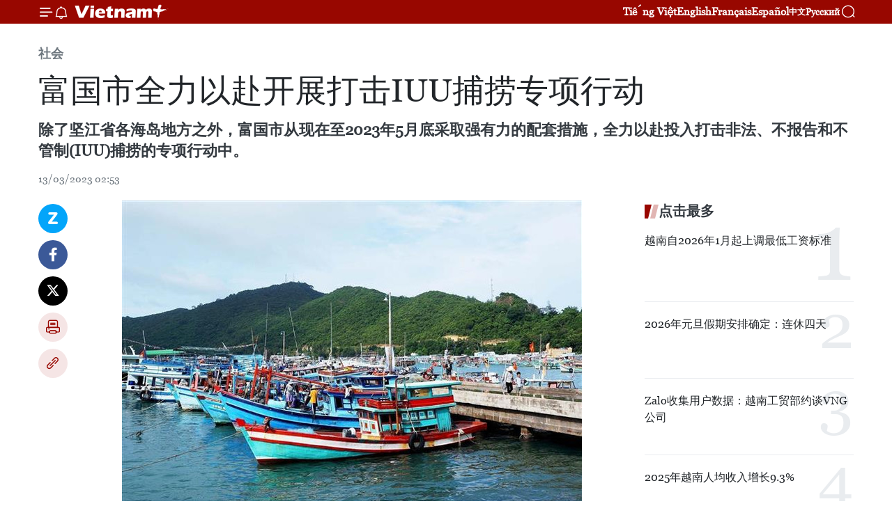

--- FILE ---
content_type: text/html;charset=utf-8
request_url: https://zh.vietnamplus.vn/article-post183907.vnp
body_size: 26479
content:
<!DOCTYPE html> <html lang="zh" class="cn"> <head> <title>富国市全力以赴开展打击IUU捕捞专项行动 | Vietnam+ (VietnamPlus)</title> <meta name="description" content="除了坚江省各海岛地方之外，富国市从现在至2023年5月底采取强有力的配套措施，全力以赴投入打击非法、不报告和不管制(IUU)捕捞的专项行动中。"/> <meta name="keywords" content="富国市,IUU捕捞,专项行动"/> <meta name="news_keywords" content="富国市,IUU捕捞,专项行动"/> <meta http-equiv="Content-Type" content="text/html; charset=utf-8" /> <meta http-equiv="X-UA-Compatible" content="IE=edge"/> <meta http-equiv="refresh" content="1800" /> <meta name="revisit-after" content="1 days" /> <meta name="viewport" content="width=device-width, initial-scale=1"> <meta http-equiv="content-language" content="vi" /> <meta name="format-detection" content="telephone=no"/> <meta name="format-detection" content="address=no"/> <meta name="apple-mobile-web-app-capable" content="yes"> <meta name="apple-mobile-web-app-status-bar-style" content="black"> <meta name="apple-mobile-web-app-title" content="Vietnam+ (VietnamPlus)"/> <meta name="referrer" content="no-referrer-when-downgrade"/> <link rel="shortcut icon" href="https://media.vietnamplus.vn/assets/web/styles/img/favicon.ico" type="image/x-icon" /> <link rel="preconnect" href="https://media.vietnamplus.vn"/> <link rel="dns-prefetch" href="https://media.vietnamplus.vn"/> <link rel="preconnect" href="//www.google-analytics.com" /> <link rel="preconnect" href="//www.googletagmanager.com" /> <link rel="preconnect" href="//stc.za.zaloapp.com" /> <link rel="preconnect" href="//fonts.googleapis.com" /> <link rel="preconnect" href="//pagead2.googlesyndication.com"/> <link rel="preconnect" href="//tpc.googlesyndication.com"/> <link rel="preconnect" href="//securepubads.g.doubleclick.net"/> <link rel="preconnect" href="//accounts.google.com"/> <link rel="preconnect" href="//adservice.google.com"/> <link rel="preconnect" href="//adservice.google.com.vn"/> <link rel="preconnect" href="//www.googletagservices.com"/> <link rel="preconnect" href="//partner.googleadservices.com"/> <link rel="preconnect" href="//tpc.googlesyndication.com"/> <link rel="preconnect" href="//za.zdn.vn"/> <link rel="preconnect" href="//sp.zalo.me"/> <link rel="preconnect" href="//connect.facebook.net"/> <link rel="preconnect" href="//www.facebook.com"/> <link rel="dns-prefetch" href="//www.google-analytics.com" /> <link rel="dns-prefetch" href="//www.googletagmanager.com" /> <link rel="dns-prefetch" href="//stc.za.zaloapp.com" /> <link rel="dns-prefetch" href="//fonts.googleapis.com" /> <link rel="dns-prefetch" href="//pagead2.googlesyndication.com"/> <link rel="dns-prefetch" href="//tpc.googlesyndication.com"/> <link rel="dns-prefetch" href="//securepubads.g.doubleclick.net"/> <link rel="dns-prefetch" href="//accounts.google.com"/> <link rel="dns-prefetch" href="//adservice.google.com"/> <link rel="dns-prefetch" href="//adservice.google.com.vn"/> <link rel="dns-prefetch" href="//www.googletagservices.com"/> <link rel="dns-prefetch" href="//partner.googleadservices.com"/> <link rel="dns-prefetch" href="//tpc.googlesyndication.com"/> <link rel="dns-prefetch" href="//za.zdn.vn"/> <link rel="dns-prefetch" href="//sp.zalo.me"/> <link rel="dns-prefetch" href="//connect.facebook.net"/> <link rel="dns-prefetch" href="//www.facebook.com"/> <link rel="dns-prefetch" href="//graph.facebook.com"/> <link rel="dns-prefetch" href="//static.xx.fbcdn.net"/> <link rel="dns-prefetch" href="//staticxx.facebook.com"/> <script> var cmsConfig = { domainDesktop: 'https://zh.vietnamplus.vn', domainMobile: 'https://zh.vietnamplus.vn', domainApi: 'https://zh-api.vietnamplus.vn', domainStatic: 'https://media.vietnamplus.vn', domainLog: 'https://zh-log.vietnamplus.vn', googleAnalytics: 'G\-6R6V6RSN83', siteId: 0, pageType: 1, objectId: 183907, adsZone: 366, allowAds: true, adsLazy: true, antiAdblock: true, }; if (window.location.protocol !== 'https:' && window.location.hostname.indexOf('vietnamplus.vn') !== -1) { window.location = 'https://' + window.location.hostname + window.location.pathname + window.location.hash; } var USER_AGENT=window.navigator&&(window.navigator.userAgent||window.navigator.vendor)||window.opera||"",IS_MOBILE=/Android|webOS|iPhone|iPod|BlackBerry|Windows Phone|IEMobile|Mobile Safari|Opera Mini/i.test(USER_AGENT),IS_REDIRECT=!1;function setCookie(e,o,i){var n=new Date,i=(n.setTime(n.getTime()+24*i*60*60*1e3),"expires="+n.toUTCString());document.cookie=e+"="+o+"; "+i+";path=/;"}function getCookie(e){var o=document.cookie.indexOf(e+"="),i=o+e.length+1;return!o&&e!==document.cookie.substring(0,e.length)||-1===o?null:(-1===(e=document.cookie.indexOf(";",i))&&(e=document.cookie.length),unescape(document.cookie.substring(i,e)))}IS_MOBILE&&getCookie("isDesktop")&&(setCookie("isDesktop",1,-1),window.location=window.location.pathname.replace(".amp", ".vnp")+window.location.search,IS_REDIRECT=!0); </script> <script> if(USER_AGENT && USER_AGENT.indexOf("facebot") <= 0 && USER_AGENT.indexOf("facebookexternalhit") <= 0) { var query = ''; var hash = ''; if (window.location.search) query = window.location.search; if (window.location.hash) hash = window.location.hash; var canonicalUrl = 'https://zh.vietnamplus.vn/article-post183907.vnp' + query + hash ; var curUrl = decodeURIComponent(window.location.href); if(!location.port && canonicalUrl.startsWith("http") && curUrl != canonicalUrl){ window.location.replace(canonicalUrl); } } </script> <meta property="fb:pages" content="120834779440" /> <meta property="fb:app_id" content="1960985707489919" /> <meta name="author" content="Vietnam+ (VietnamPlus)" /> <meta name="copyright" content="Copyright © 2026 by Vietnam+ (VietnamPlus)" /> <meta name="RATING" content="GENERAL" /> <meta name="GENERATOR" content="Vietnam+ (VietnamPlus)" /> <meta content="Vietnam+ (VietnamPlus)" itemprop="sourceOrganization" name="source"/> <meta content="news" itemprop="genre" name="medium"/> <meta name="robots" content="noarchive, max-image-preview:large, index, follow" /> <meta name="GOOGLEBOT" content="noarchive, max-image-preview:large, index, follow" /> <link rel="canonical" href="https://zh.vietnamplus.vn/article-post183907.vnp" /> <meta property="og:site_name" content="Vietnam+ (VietnamPlus)"/> <meta property="og:rich_attachment" content="true"/> <meta property="og:type" content="article"/> <meta property="og:url" content="https://zh.vietnamplus.vn/article-post183907.vnp"/> <meta property="og:image" content="https://mediazh.vietnamplus.vn/images/[base64]/vna_potal_kien_giang_tau_ca_da_lap_dat_thiet_bi_giam_sat_hanh_trinh_chiem_9479_6619211_1.jpg.webp"/> <meta property="og:image:width" content="1200"/> <meta property="og:image:height" content="630"/> <meta property="og:title" content="富国市全力以赴开展打击IUU捕捞专项行动"/> <meta property="og:description" content="除了坚江省各海岛地方之外，富国市从现在至2023年5月底采取强有力的配套措施，全力以赴投入打击非法、不报告和不管制(IUU)捕捞的专项行动中。"/> <meta name="twitter:card" value="summary"/> <meta name="twitter:url" content="https://zh.vietnamplus.vn/article-post183907.vnp"/> <meta name="twitter:title" content="富国市全力以赴开展打击IUU捕捞专项行动"/> <meta name="twitter:description" content="除了坚江省各海岛地方之外，富国市从现在至2023年5月底采取强有力的配套措施，全力以赴投入打击非法、不报告和不管制(IUU)捕捞的专项行动中。"/> <meta name="twitter:image" content="https://mediazh.vietnamplus.vn/images/[base64]/vna_potal_kien_giang_tau_ca_da_lap_dat_thiet_bi_giam_sat_hanh_trinh_chiem_9479_6619211_1.jpg.webp"/> <meta name="twitter:site" content="@Vietnam+ (VietnamPlus)"/> <meta name="twitter:creator" content="@Vietnam+ (VietnamPlus)"/> <meta property="article:publisher" content="https://www.facebook.com/VietnamPlus" /> <meta property="article:tag" content="富国市,IUU捕捞,专项行动"/> <meta property="article:section" content="社会" /> <meta property="article:published_time" content="2023-03-13T09:53:00+0700"/> <meta property="article:modified_time" content="2023-03-13T09:59:32+0700"/> <script type="application/ld+json"> { "@context": "http://schema.org", "@type": "Organization", "name": "Vietnam+ (VietnamPlus)", "url": "https://zh.vietnamplus.vn", "logo": "https://media.vietnamplus.vn/assets/web/styles/img/logo.png", "foundingDate": "2008", "founders": [ { "@type": "Person", "name": "Thông tấn xã Việt Nam (TTXVN)" } ], "address": [ { "@type": "PostalAddress", "streetAddress": "Số 05 Lý Thường Kiệt - Hà Nội - Việt Nam", "addressLocality": "Hà Nội City", "addressRegion": "Northeast", "postalCode": "100000", "addressCountry": "VNM" } ], "contactPoint": [ { "@type": "ContactPoint", "telephone": "+84-243-941-1349", "contactType": "customer service" }, { "@type": "ContactPoint", "telephone": "+84-243-941-1348", "contactType": "customer service" } ], "sameAs": [ "https://www.facebook.com/VietnamPlus", "https://www.tiktok.com/@vietnamplus", "https://twitter.com/vietnamplus", "https://www.youtube.com/c/BaoVietnamPlus" ] } </script> <script type="application/ld+json"> { "@context" : "https://schema.org", "@type" : "WebSite", "name": "Vietnam+ (VietnamPlus)", "url": "https://zh.vietnamplus.vn", "alternateName" : "Báo điện tử VIETNAMPLUS, Cơ quan của Thông tấn xã Việt Nam (TTXVN)", "potentialAction": { "@type": "SearchAction", "target": { "@type": "EntryPoint", "urlTemplate": "https://zh.vietnamplus.vn/search/?q={search_term_string}" }, "query-input": "required name=search_term_string" } } </script> <script type="application/ld+json"> { "@context":"http://schema.org", "@type":"BreadcrumbList", "itemListElement":[ { "@type":"ListItem", "position":1, "item":{ "@id":"https://zh.vietnamplus.vn/social/", "name":"社会" } } ] } </script> <script type="application/ld+json"> { "@context": "http://schema.org", "@type": "NewsArticle", "mainEntityOfPage":{ "@type":"WebPage", "@id":"https://zh.vietnamplus.vn/article-post183907.vnp" }, "headline": "富国市全力以赴开展打击IUU捕捞专项行动", "description": "除了坚江省各海岛地方之外，富国市从现在至2023年5月底采取强有力的配套措施，全力以赴投入打击非法、不报告和不管制(IUU)捕捞的专项行动中。", "image": { "@type": "ImageObject", "url": "https://mediazh.vietnamplus.vn/images/[base64]/vna_potal_kien_giang_tau_ca_da_lap_dat_thiet_bi_giam_sat_hanh_trinh_chiem_9479_6619211_1.jpg.webp", "width" : 1200, "height" : 675 }, "datePublished": "2023-03-13T09:53:00+0700", "dateModified": "2023-03-13T09:59:32+0700", "author": { "@type": "Person", "name": "" }, "publisher": { "@type": "Organization", "name": "Vietnam+ (VietnamPlus)", "logo": { "@type": "ImageObject", "url": "https://media.vietnamplus.vn/assets/web/styles/img/logo.png" } } } </script> <link rel="preload" href="https://media.vietnamplus.vn/assets/web/styles/css/main.min-1.0.14.css" as="style"> <link rel="preload" href="https://media.vietnamplus.vn/assets/web/js/main.min-1.0.33.js" as="script"> <link rel="preload" href="https://media.vietnamplus.vn/assets/web/js/detail.min-1.0.15.js" as="script"> <link rel="preload" href="https://common.mcms.one/assets/styles/css/vietnamplus-1.0.0.css" as="style"> <link rel="stylesheet" href="https://common.mcms.one/assets/styles/css/vietnamplus-1.0.0.css"> <link id="cms-style" rel="stylesheet" href="https://media.vietnamplus.vn/assets/web/styles/css/main.min-1.0.14.css"> <script type="text/javascript"> var _metaOgUrl = 'https://zh.vietnamplus.vn/article-post183907.vnp'; var page_title = document.title; var tracked_url = window.location.pathname + window.location.search + window.location.hash; var cate_path = 'social'; if (cate_path.length > 0) { tracked_url = "/" + cate_path + tracked_url; } </script> <script async="" src="https://www.googletagmanager.com/gtag/js?id=G-6R6V6RSN83"></script> <script> window.dataLayer = window.dataLayer || []; function gtag(){dataLayer.push(arguments);} gtag('js', new Date()); gtag('config', 'G-6R6V6RSN83', {page_path: tracked_url}); </script> <script>window.dataLayer = window.dataLayer || [];dataLayer.push({'pageCategory': '/social'});</script> <script> window.dataLayer = window.dataLayer || []; dataLayer.push({ 'event': 'Pageview', 'articleId': '183907', 'articleTitle': '富国市全力以赴开展打击IUU捕捞专项行动', 'articleCategory': '社会', 'articleAlowAds': true, 'articleType': 'detail', 'articleTags': '富国市,IUU捕捞,专项行动', 'articlePublishDate': '2023-03-13T09:53:00+0700', 'articleThumbnail': 'https://mediazh.vietnamplus.vn/images/[base64]/vna_potal_kien_giang_tau_ca_da_lap_dat_thiet_bi_giam_sat_hanh_trinh_chiem_9479_6619211_1.jpg.webp', 'articleShortUrl': 'https://zh.vietnamplus.vn/article-post183907.vnp', 'articleFullUrl': 'https://zh.vietnamplus.vn/article-post183907.vnp', }); </script> <script type='text/javascript'> gtag('event', 'article_page',{ 'articleId': '183907', 'articleTitle': '富国市全力以赴开展打击IUU捕捞专项行动', 'articleCategory': '社会', 'articleAlowAds': true, 'articleType': 'detail', 'articleTags': '富国市,IUU捕捞,专项行动', 'articlePublishDate': '2023-03-13T09:53:00+0700', 'articleThumbnail': 'https://mediazh.vietnamplus.vn/images/[base64]/vna_potal_kien_giang_tau_ca_da_lap_dat_thiet_bi_giam_sat_hanh_trinh_chiem_9479_6619211_1.jpg.webp', 'articleShortUrl': 'https://zh.vietnamplus.vn/article-post183907.vnp', 'articleFullUrl': 'https://zh.vietnamplus.vn/article-post183907.vnp', }); </script> <script>(function(w,d,s,l,i){w[l]=w[l]||[];w[l].push({'gtm.start': new Date().getTime(),event:'gtm.js'});var f=d.getElementsByTagName(s)[0], j=d.createElement(s),dl=l!='dataLayer'?'&l='+l:'';j.async=true;j.src= 'https://www.googletagmanager.com/gtm.js?id='+i+dl;f.parentNode.insertBefore(j,f); })(window,document,'script','dataLayer','GTM-5WM58F3N');</script> <script type="text/javascript"> !function(){"use strict";function e(e){var t=!(arguments.length>1&&void 0!==arguments[1])||arguments[1],c=document.createElement("script");c.src=e,t?c.type="module":(c.async=!0,c.type="text/javascript",c.setAttribute("nomodule",""));var n=document.getElementsByTagName("script")[0];n.parentNode.insertBefore(c,n)}!function(t,c){!function(t,c,n){var a,o,r;n.accountId=c,null!==(a=t.marfeel)&&void 0!==a||(t.marfeel={}),null!==(o=(r=t.marfeel).cmd)&&void 0!==o||(r.cmd=[]),t.marfeel.config=n;var i="https://sdk.mrf.io/statics";e("".concat(i,"/marfeel-sdk.js?id=").concat(c),!0),e("".concat(i,"/marfeel-sdk.es5.js?id=").concat(c),!1)}(t,c,arguments.length>2&&void 0!==arguments[2]?arguments[2]:{})}(window,2272,{} )}(); </script> <script async src="https://sp.zalo.me/plugins/sdk.js"></script> </head> <body class="detail-page"> <div id="sdaWeb_SdaMasthead" class="rennab rennab-top" data-platform="1" data-position="Web_SdaMasthead"> </div> <header class=" site-header"> <div class="sticky"> <div class="container"> <i class="ic-menu"></i> <i class="ic-bell"></i> <div id="header-news" class="pick-news hidden" data-source="header-latest-news"></div> <a class="small-logo" href="/" title="Vietnam+ (VietnamPlus)">Vietnam+ (VietnamPlus)</a> <ul class="menu"> <li> <a href="https://www.vietnamplus.vn" title="Tiếng Việt" target="_blank">Tiếng Việt</a> </li> <li> <a href="https://en.vietnamplus.vn" title="English" target="_blank" rel="nofollow">English</a> </li> <li> <a href="https://fr.vietnamplus.vn" title="Français" target="_blank" rel="nofollow">Français</a> </li> <li> <a href="https://es.vietnamplus.vn" title="Español" target="_blank" rel="nofollow">Español</a> </li> <li> <a href="https://zh.vietnamplus.vn" title="中文" target="_blank" rel="nofollow">中文</a> </li> <li> <a href="https://ru.vietnamplus.vn" title="Русский" target="_blank" rel="nofollow">Русский</a> </li> </ul> <div class="search-wrapper"> <i class="ic-search"></i> <input type="text" class="search txtsearch" placeholder="关键词"> </div> </div> </div> </header> <div class="site-body"> <div id="sdaWeb_SdaBackground" class="rennab " data-platform="1" data-position="Web_SdaBackground"> </div> <div class="container"> <div class="breadcrumb breadcrumb-detail"> <h2 class="main"> <a href="https://zh.vietnamplus.vn/social/" title="社会" class="active">社会</a> </h2> </div> <div id="sdaWeb_SdaTop" class="rennab " data-platform="1" data-position="Web_SdaTop"> </div> <div class="article"> <h1 class="article__title cms-title "> 富国市全力以赴开展打击IUU捕捞专项行动 </h1> <div class="article__sapo cms-desc"> 除了坚江省各海岛地方之外，富国市从现在至2023年5月底采取强有力的配套措施，全力以赴投入打击非法、不报告和不管制(IUU)捕捞的专项行动中。 </div> <div id="sdaWeb_SdaArticleAfterSapo" class="rennab " data-platform="1" data-position="Web_SdaArticleAfterSapo"> </div> <div class="article__meta"> <time class="time" datetime="2023-03-13T09:53:00+0700" data-time="1678675980" data-friendly="false">2023年03月13日星期一 09:53</time> <meta class="cms-date" itemprop="datePublished" content="2023-03-13T09:53:00+0700"> </div> <div class="col"> <div class="main-col content-col"> <div class="article__body zce-content-body cms-body" itemprop="articleBody"> <div class="social-pin sticky article__social"> <a href="javascript:void(0);" class="zl zalo-share-button" title="Zalo" data-href="https://zh.vietnamplus.vn/article-post183907.vnp" data-oaid="4486284411240520426" data-layout="1" data-color="blue" data-customize="true">Zalo</a> <a href="javascript:void(0);" class="item fb" data-href="https://zh.vietnamplus.vn/article-post183907.vnp" data-rel="facebook" title="Facebook">Facebook</a> <a href="javascript:void(0);" class="item tw" data-href="https://zh.vietnamplus.vn/article-post183907.vnp" data-rel="twitter" title="Twitter">Twitter</a> <a href="javascript:void(0);" class="bookmark sendbookmark hidden" onclick="ME.sendBookmark(this, 183907);" data-id="183907" title="收藏">收藏</a> <a href="javascript:void(0);" class="print sendprint" title="Print" data-href="/print-183907.html">打印</a> <a href="javascript:void(0);" class="item link" data-href="https://zh.vietnamplus.vn/article-post183907.vnp" data-rel="copy" title="Copy link">Copy link</a> </div> <div class="ExternalClassABE219DCAFB3408A8F2699F8A52C19F9"> <div class="article-photo"> <a href="/Uploaded_ZH/sxtt/2023_03_13/vna_potal_kien_giang_tau_ca_da_lap_dat_thiet_bi_giam_sat_hanh_trinh_chiem_9479_6619211_1.jpg" rel="nofollow" target="_blank"><img alt="富国市全力以赴开展打击IUU捕捞专项行动 ảnh 1" src="[data-uri]" class="lazyload cms-photo" data-large-src="https://mediazh.vietnamplus.vn/images/[base64]/vna_potal_kien_giang_tau_ca_da_lap_dat_thiet_bi_giam_sat_hanh_trinh_chiem_9479_6619211_1.jpg" data-src="https://mediazh.vietnamplus.vn/images/[base64]/vna_potal_kien_giang_tau_ca_da_lap_dat_thiet_bi_giam_sat_hanh_trinh_chiem_9479_6619211_1.jpg" title="富国市全力以赴开展打击IUU捕捞专项行动 ảnh 1"></a><span>渔船停靠在坚海县安山乡渔船。图自越通社</span> </div> <br> 越通社坚江省——除了坚江省各海岛地方之外，富国市从现在至2023年5月底采取强有力的配套措施，全力以赴投入打击非法、不报告和不管制(IUU)捕捞的专项行动中。 <br> <br> 富国市人民委员会副主席段文进透露，富国市继续加大对人民群众、特别是船主、船长和渔民关于2017年《渔业法》以及相关规定的宣传力度，发放坚江省委、人民委员会按照欧洲委员会（EC）响应打击IUU捕捞行动的号召书。 <br> <br> 具体，富国完成船身长6米至12米以下的渔船的注册、颁发捕捞许可证及身份标识工作；成立各乡坊人民委员会、人民委员会主席在打击IUU捕捞中的责任检查团。 <br> <br> 另一方面，富国继续指示各力量、团体、各级党委、地方政府在措施上从严从紧，在行动上果断有力，助力解除欧洲委员会对越南的“黄牌警告”；杜绝渔船和渔民侵犯外国海域非法捕捞现象。 <br> <br> 富国也同各有关单位携手严格管控所有进出港渔船，确保渔船满足技术安全、注册、捕捞许可、船长证明书等方面的要求；特别是切实抓好船身长15米以上的渔船巡航监控设备(VMS)安装的检查工作。 <br> <br> 段文进表示，富国市经济处经常与坚江省水产支局、渔船质检中心互换通过巡航监控设备获取的渔船捕捞活动监测信息，向船长发布海域越界警报并要求立即返回越南海域，绝不在外国海域进行捕捞。同时，及时核实信息并严厉处置巡航监控设备失联或越界捕捞的渔船等。 <br> <br> 在海产品产量认证和追溯方面，富国已提议坚江省渔港管理委员会安排足够人员对在安泰港和全市各地装卸的所有海产品进行检查、确认和追溯；提醒船主、船长打开巡航监控设备，确保离港后保持全天候联系。 <br> <br> 富国市领导表示，大部分渔民、船主和船长严格执法并响应坚江省和富国市打击IUU捕捞专项行动计划。（完）
</div> <div class="article__source"> <div class="source"> <span class="name">越通社</span> </div> </div> <div id="sdaWeb_SdaArticleAfterBody" class="rennab " data-platform="1" data-position="Web_SdaArticleAfterBody"> </div> </div> <div class="article__tag"> <a class="active" href="https://zh.vietnamplus.vn/tag/-4-tag23346.vnp" title="富国市">#富国市</a> <a class="active" href="https://zh.vietnamplus.vn/tag/iuu捕捞-tag3372.vnp" title="IUU捕捞">#IUU捕捞</a> <a class="" href="https://zh.vietnamplus.vn/tag/专项行动-tag6439.vnp" title="专项行动">#专项行动</a> <a class="link" href="https://zh.vietnamplus.vn/region/rg/103.vnp" title="坚江省"><i class="ic-location"></i> 坚江省</a> </div> <div id="sdaWeb_SdaArticleAfterTag" class="rennab " data-platform="1" data-position="Web_SdaArticleAfterTag"> </div> <div class="wrap-social"> <div class="social-pin article__social"> <a href="javascript:void(0);" class="zl zalo-share-button" title="Zalo" data-href="https://zh.vietnamplus.vn/article-post183907.vnp" data-oaid="4486284411240520426" data-layout="1" data-color="blue" data-customize="true">Zalo</a> <a href="javascript:void(0);" class="item fb" data-href="https://zh.vietnamplus.vn/article-post183907.vnp" data-rel="facebook" title="Facebook">Facebook</a> <a href="javascript:void(0);" class="item tw" data-href="https://zh.vietnamplus.vn/article-post183907.vnp" data-rel="twitter" title="Twitter">Twitter</a> <a href="javascript:void(0);" class="bookmark sendbookmark hidden" onclick="ME.sendBookmark(this, 183907);" data-id="183907" title="收藏">收藏</a> <a href="javascript:void(0);" class="print sendprint" title="Print" data-href="/print-183907.html">打印</a> <a href="javascript:void(0);" class="item link" data-href="https://zh.vietnamplus.vn/article-post183907.vnp" data-rel="copy" title="Copy link">Copy link</a> </div> <a href="https://news.google.com/publications/CAAqBwgKMN-18wowlLWFAw?hl=vi&gl=VN&ceid=VN%3Avi" class="google-news" target="_blank" title="Google News">关注 VietnamPlus</a> </div> <div id="sdaWeb_SdaArticleAfterBody1" class="rennab " data-platform="1" data-position="Web_SdaArticleAfterBody1"> </div> <div id="sdaWeb_SdaArticleAfterBody2" class="rennab " data-platform="1" data-position="Web_SdaArticleAfterBody2"> </div> <div class="box-related-news"> <h3 class="box-heading"> <span class="title">相关新闻</span> </h3> <div class="box-content" data-source="related-news"> <article class="story"> <figure class="story__thumb"> <a class="cms-link" href="https://zh.vietnamplus.vn/article-post182912.vnp" title="越南各地严厉处置IUU捕捞 力争解除“黄牌”警告"> <img class="lazyload" src="[data-uri]" data-src="https://mediazh.vietnamplus.vn/images/[base64]/version1uuid685C6DE64A244218B88DE5A49A387BA5modecompatiblenoloc0jpeg.jpg.webp" data-srcset="https://mediazh.vietnamplus.vn/images/[base64]/version1uuid685C6DE64A244218B88DE5A49A387BA5modecompatiblenoloc0jpeg.jpg.webp 1x, https://mediazh.vietnamplus.vn/images/[base64]/version1uuid685C6DE64A244218B88DE5A49A387BA5modecompatiblenoloc0jpeg.jpg.webp 2x" alt="越南各地严厉处置IUU捕捞 力争解除“黄牌”警告"> <noscript><img src="https://mediazh.vietnamplus.vn/images/[base64]/version1uuid685C6DE64A244218B88DE5A49A387BA5modecompatiblenoloc0jpeg.jpg.webp" srcset="https://mediazh.vietnamplus.vn/images/[base64]/version1uuid685C6DE64A244218B88DE5A49A387BA5modecompatiblenoloc0jpeg.jpg.webp 1x, https://mediazh.vietnamplus.vn/images/[base64]/version1uuid685C6DE64A244218B88DE5A49A387BA5modecompatiblenoloc0jpeg.jpg.webp 2x" alt="越南各地严厉处置IUU捕捞 力争解除“黄牌”警告" class="image-fallback"></noscript> </a> </figure> <h2 class="story__heading" data-tracking="182912"> <a class=" cms-link" href="https://zh.vietnamplus.vn/article-post182912.vnp" title="越南各地严厉处置IUU捕捞 力争解除“黄牌”警告"> 越南各地严厉处置IUU捕捞 力争解除“黄牌”警告 </a> </h2> <time class="time" datetime="2023-02-20T20:24:00+0700" data-time="1676899440"> 20/02/2023 20:24 </time> <div class="story__summary story__shorten"> 2月20日，坚江省人民委员会副主席、打击非法、不报告和不管制捕捞(IUU)指导委员会（以下简称指委会）副主任黎国英已率领指委会工作代表团走访慰问当地渔民。 </div> </article> <article class="story"> <figure class="story__thumb"> <a class="cms-link" href="https://zh.vietnamplus.vn/article-post183007.vnp" title="解除IUU“黄牌&#34;警告：广治省进入打击IUU高峰期 "> <img class="lazyload" src="[data-uri]" data-src="https://mediazh.vietnamplus.vn/images/6a207130380a6995adc232b70938d3a753bccbff9895157af0591f8dcb8d700df5319c96ae6f874554e4b58704479698f9672f19a84318a5fe4548ae8d330fb5/quangtri220223.jpg.webp" data-srcset="https://mediazh.vietnamplus.vn/images/6a207130380a6995adc232b70938d3a753bccbff9895157af0591f8dcb8d700df5319c96ae6f874554e4b58704479698f9672f19a84318a5fe4548ae8d330fb5/quangtri220223.jpg.webp 1x, https://mediazh.vietnamplus.vn/images/c0b508db472e6bb0e68a748ea188e06853bccbff9895157af0591f8dcb8d700df5319c96ae6f874554e4b58704479698f9672f19a84318a5fe4548ae8d330fb5/quangtri220223.jpg.webp 2x" alt="解除IUU“黄牌&#34;警告：广治省进入打击IUU高峰期 "> <noscript><img src="https://mediazh.vietnamplus.vn/images/6a207130380a6995adc232b70938d3a753bccbff9895157af0591f8dcb8d700df5319c96ae6f874554e4b58704479698f9672f19a84318a5fe4548ae8d330fb5/quangtri220223.jpg.webp" srcset="https://mediazh.vietnamplus.vn/images/6a207130380a6995adc232b70938d3a753bccbff9895157af0591f8dcb8d700df5319c96ae6f874554e4b58704479698f9672f19a84318a5fe4548ae8d330fb5/quangtri220223.jpg.webp 1x, https://mediazh.vietnamplus.vn/images/c0b508db472e6bb0e68a748ea188e06853bccbff9895157af0591f8dcb8d700df5319c96ae6f874554e4b58704479698f9672f19a84318a5fe4548ae8d330fb5/quangtri220223.jpg.webp 2x" alt="解除IUU“黄牌&#34;警告：广治省进入打击IUU高峰期 " class="image-fallback"></noscript> </a> </figure> <h2 class="story__heading" data-tracking="183007"> <a class=" cms-link" href="https://zh.vietnamplus.vn/article-post183007.vnp" title="解除IUU“黄牌&#34;警告：广治省进入打击IUU高峰期 "> 解除IUU“黄牌"警告：广治省进入打击IUU高峰期 </a> </h2> <time class="time" datetime="2023-02-22T15:45:00+0700" data-time="1677055500"> 22/02/2023 15:45 </time> <div class="story__summary story__shorten"> 为了有效落实政府总理有关解除欧洲委员会对非法、不报告和不管制捕鱼(IUU)警告紧急任务和解决方案的第45号指示（45/CT-Ttg ），从现在至2023年5月，广治省进入打击IUU高峰期。 </div> </article> <article class="story"> <figure class="story__thumb"> <a class="cms-link" href="https://zh.vietnamplus.vn/article-post183051.vnp" title="📝时评：解除IUU“黄牌”警告：采取配套措施 全力打击非法捕捞行为"> <img class="lazyload" src="[data-uri]" data-src="https://mediazh.vietnamplus.vn/images/6a207130380a6995adc232b70938d3a753bccbff9895157af0591f8dcb8d700dfe05387f316809bce58ffb21072e27c9316a30945751280a8de64327afc1b74a/1.jpg.webp" data-srcset="https://mediazh.vietnamplus.vn/images/6a207130380a6995adc232b70938d3a753bccbff9895157af0591f8dcb8d700dfe05387f316809bce58ffb21072e27c9316a30945751280a8de64327afc1b74a/1.jpg.webp 1x, https://mediazh.vietnamplus.vn/images/c0b508db472e6bb0e68a748ea188e06853bccbff9895157af0591f8dcb8d700dfe05387f316809bce58ffb21072e27c9316a30945751280a8de64327afc1b74a/1.jpg.webp 2x" alt="📝时评：解除IUU“黄牌”警告：采取配套措施 全力打击非法捕捞行为"> <noscript><img src="https://mediazh.vietnamplus.vn/images/6a207130380a6995adc232b70938d3a753bccbff9895157af0591f8dcb8d700dfe05387f316809bce58ffb21072e27c9316a30945751280a8de64327afc1b74a/1.jpg.webp" srcset="https://mediazh.vietnamplus.vn/images/6a207130380a6995adc232b70938d3a753bccbff9895157af0591f8dcb8d700dfe05387f316809bce58ffb21072e27c9316a30945751280a8de64327afc1b74a/1.jpg.webp 1x, https://mediazh.vietnamplus.vn/images/c0b508db472e6bb0e68a748ea188e06853bccbff9895157af0591f8dcb8d700dfe05387f316809bce58ffb21072e27c9316a30945751280a8de64327afc1b74a/1.jpg.webp 2x" alt="📝时评：解除IUU“黄牌”警告：采取配套措施 全力打击非法捕捞行为" class="image-fallback"></noscript> </a> </figure> <h2 class="story__heading" data-tracking="183051"> <a class=" cms-link" href="https://zh.vietnamplus.vn/article-post183051.vnp" title="📝时评：解除IUU“黄牌”警告：采取配套措施 全力打击非法捕捞行为"> 📝时评：解除IUU“黄牌”警告：采取配套措施 全力打击非法捕捞行为 </a> </h2> <time class="time" datetime="2023-02-23T10:36:00+0700" data-time="1677123360"> 23/02/2023 10:36 </time> <div class="story__summary story__shorten"> 5年多来，越南全国28个沿海省份不断加大打击非法捕捞工作力度，广泛开展宣传活动，提高渔民依法捕捞的意识。 </div> </article> <article class="story"> <figure class="story__thumb"> <a class="cms-link" href="https://zh.vietnamplus.vn/article-post183292.vnp" title="解除IUU“黄牌”警告：坚江省发起两次打击非法捕鱼竞赛运动"> <img class="lazyload" src="[data-uri]" data-src="https://mediazh.vietnamplus.vn/images/6a207130380a6995adc232b70938d3a753bccbff9895157af0591f8dcb8d700d8d80fd81e13c333928396f9f164d79aabc388830020e61fbfc0ab300774c350c/Tauca280223.jpg.webp" data-srcset="https://mediazh.vietnamplus.vn/images/6a207130380a6995adc232b70938d3a753bccbff9895157af0591f8dcb8d700d8d80fd81e13c333928396f9f164d79aabc388830020e61fbfc0ab300774c350c/Tauca280223.jpg.webp 1x, https://mediazh.vietnamplus.vn/images/c0b508db472e6bb0e68a748ea188e06853bccbff9895157af0591f8dcb8d700d8d80fd81e13c333928396f9f164d79aabc388830020e61fbfc0ab300774c350c/Tauca280223.jpg.webp 2x" alt="解除IUU“黄牌”警告：坚江省发起两次打击非法捕鱼竞赛运动"> <noscript><img src="https://mediazh.vietnamplus.vn/images/6a207130380a6995adc232b70938d3a753bccbff9895157af0591f8dcb8d700d8d80fd81e13c333928396f9f164d79aabc388830020e61fbfc0ab300774c350c/Tauca280223.jpg.webp" srcset="https://mediazh.vietnamplus.vn/images/6a207130380a6995adc232b70938d3a753bccbff9895157af0591f8dcb8d700d8d80fd81e13c333928396f9f164d79aabc388830020e61fbfc0ab300774c350c/Tauca280223.jpg.webp 1x, https://mediazh.vietnamplus.vn/images/c0b508db472e6bb0e68a748ea188e06853bccbff9895157af0591f8dcb8d700d8d80fd81e13c333928396f9f164d79aabc388830020e61fbfc0ab300774c350c/Tauca280223.jpg.webp 2x" alt="解除IUU“黄牌”警告：坚江省发起两次打击非法捕鱼竞赛运动" class="image-fallback"></noscript> </a> </figure> <h2 class="story__heading" data-tracking="183292"> <a class=" cms-link" href="https://zh.vietnamplus.vn/article-post183292.vnp" title="解除IUU“黄牌”警告：坚江省发起两次打击非法捕鱼竞赛运动"> 解除IUU“黄牌”警告：坚江省发起两次打击非法捕鱼竞赛运动 </a> </h2> <time class="time" datetime="2023-02-28T15:39:00+0700" data-time="1677573540"> 28/02/2023 15:39 </time> <div class="story__summary story__shorten"> 2023年，坚江省分别在1~5月和6~12月发起两次打击“非法、不报告和不管制”（IUU）捕鱼竞赛运动，呼吁全省海军、海警、渔检、公安、边防及农业、信息传媒、外务、司法、财政等部门、单位和各县市政府集体和个人参与。 </div> </article> <article class="story"> <figure class="story__thumb"> <a class="cms-link" href="https://zh.vietnamplus.vn/article-post183300.vnp" title="解除IUU“黄牌&#34;警告：坚江省启动打击IUU专项活动"> <img class="lazyload" src="[data-uri]" data-src="https://mediazh.vietnamplus.vn/images/6a207130380a6995adc232b70938d3a753bccbff9895157af0591f8dcb8d700d8d80fd81e13c333928396f9f164d79aa9fd3c6465bb2652fadb9e4a759e61180/Tauca280223_1.jpg.webp" data-srcset="https://mediazh.vietnamplus.vn/images/6a207130380a6995adc232b70938d3a753bccbff9895157af0591f8dcb8d700d8d80fd81e13c333928396f9f164d79aa9fd3c6465bb2652fadb9e4a759e61180/Tauca280223_1.jpg.webp 1x, https://mediazh.vietnamplus.vn/images/c0b508db472e6bb0e68a748ea188e06853bccbff9895157af0591f8dcb8d700d8d80fd81e13c333928396f9f164d79aa9fd3c6465bb2652fadb9e4a759e61180/Tauca280223_1.jpg.webp 2x" alt="解除IUU“黄牌&#34;警告：坚江省启动打击IUU专项活动"> <noscript><img src="https://mediazh.vietnamplus.vn/images/6a207130380a6995adc232b70938d3a753bccbff9895157af0591f8dcb8d700d8d80fd81e13c333928396f9f164d79aa9fd3c6465bb2652fadb9e4a759e61180/Tauca280223_1.jpg.webp" srcset="https://mediazh.vietnamplus.vn/images/6a207130380a6995adc232b70938d3a753bccbff9895157af0591f8dcb8d700d8d80fd81e13c333928396f9f164d79aa9fd3c6465bb2652fadb9e4a759e61180/Tauca280223_1.jpg.webp 1x, https://mediazh.vietnamplus.vn/images/c0b508db472e6bb0e68a748ea188e06853bccbff9895157af0591f8dcb8d700d8d80fd81e13c333928396f9f164d79aa9fd3c6465bb2652fadb9e4a759e61180/Tauca280223_1.jpg.webp 2x" alt="解除IUU“黄牌&#34;警告：坚江省启动打击IUU专项活动" class="image-fallback"></noscript> </a> </figure> <h2 class="story__heading" data-tracking="183300"> <a class=" cms-link" href="https://zh.vietnamplus.vn/article-post183300.vnp" title="解除IUU“黄牌&#34;警告：坚江省启动打击IUU专项活动"> 解除IUU“黄牌"警告：坚江省启动打击IUU专项活动 </a> </h2> <time class="time" datetime="2023-02-28T16:07:00+0700" data-time="1677575220"> 28/02/2023 16:07 </time> <div class="story__summary story__shorten"> 坚江省刚启动2023年打击非法、不报告和不管制（IUU）捕鱼的竞赛运动，时间分别为从2023年1月至5月和从2023年6月至12月。 </div> </article> <article class="story"> <figure class="story__thumb"> <a class="cms-link" href="https://zh.vietnamplus.vn/article-post183414.vnp" title="广平省采取多项措施 力争解除IUU“黄牌警告”"> <img class="lazyload" src="[data-uri]" data-src="https://mediazh.vietnamplus.vn/images/6a207130380a6995adc232b70938d3a753bccbff9895157af0591f8dcb8d700d0ebe138ae273c2b351c266b62990be6d9a1418355a2b3f7bdbb6d4468e12f5c7/iuu.jpg.webp" data-srcset="https://mediazh.vietnamplus.vn/images/6a207130380a6995adc232b70938d3a753bccbff9895157af0591f8dcb8d700d0ebe138ae273c2b351c266b62990be6d9a1418355a2b3f7bdbb6d4468e12f5c7/iuu.jpg.webp 1x, https://mediazh.vietnamplus.vn/images/c0b508db472e6bb0e68a748ea188e06853bccbff9895157af0591f8dcb8d700d0ebe138ae273c2b351c266b62990be6d9a1418355a2b3f7bdbb6d4468e12f5c7/iuu.jpg.webp 2x" alt="广平省采取多项措施 力争解除IUU“黄牌警告”"> <noscript><img src="https://mediazh.vietnamplus.vn/images/6a207130380a6995adc232b70938d3a753bccbff9895157af0591f8dcb8d700d0ebe138ae273c2b351c266b62990be6d9a1418355a2b3f7bdbb6d4468e12f5c7/iuu.jpg.webp" srcset="https://mediazh.vietnamplus.vn/images/6a207130380a6995adc232b70938d3a753bccbff9895157af0591f8dcb8d700d0ebe138ae273c2b351c266b62990be6d9a1418355a2b3f7bdbb6d4468e12f5c7/iuu.jpg.webp 1x, https://mediazh.vietnamplus.vn/images/c0b508db472e6bb0e68a748ea188e06853bccbff9895157af0591f8dcb8d700d0ebe138ae273c2b351c266b62990be6d9a1418355a2b3f7bdbb6d4468e12f5c7/iuu.jpg.webp 2x" alt="广平省采取多项措施 力争解除IUU“黄牌警告”" class="image-fallback"></noscript> </a> </figure> <h2 class="story__heading" data-tracking="183414"> <a class=" cms-link" href="https://zh.vietnamplus.vn/article-post183414.vnp" title="广平省采取多项措施 力争解除IUU“黄牌警告”"> 广平省采取多项措施 力争解除IUU“黄牌警告” </a> </h2> <time class="time" datetime="2023-03-02T15:54:00+0700" data-time="1677747240"> 02/03/2023 15:54 </time> <div class="story__summary story__shorten"> 广平省是拥有实力雄厚的远洋捕鱼船队。 </div> </article> <article class="story"> <figure class="story__thumb"> <a class="cms-link" href="https://zh.vietnamplus.vn/article-post183738.vnp" title="解除IUU“黄牌”警告：巴地头顿省全力打击非法捕捞行为"> <img class="lazyload" src="[data-uri]" data-src="https://mediazh.vietnamplus.vn/images/6a207130380a6995adc232b70938d3a753bccbff9895157af0591f8dcb8d700df19dbe9334c7ec58e4375ac86efebe3c387f254b7ddadbc222e1ac6d147125ddffde09edae4412d860da00673a8d344a/chongkhaithacIUU832023a1.jpg.webp" data-srcset="https://mediazh.vietnamplus.vn/images/6a207130380a6995adc232b70938d3a753bccbff9895157af0591f8dcb8d700df19dbe9334c7ec58e4375ac86efebe3c387f254b7ddadbc222e1ac6d147125ddffde09edae4412d860da00673a8d344a/chongkhaithacIUU832023a1.jpg.webp 1x, https://mediazh.vietnamplus.vn/images/c0b508db472e6bb0e68a748ea188e06853bccbff9895157af0591f8dcb8d700df19dbe9334c7ec58e4375ac86efebe3c387f254b7ddadbc222e1ac6d147125ddffde09edae4412d860da00673a8d344a/chongkhaithacIUU832023a1.jpg.webp 2x" alt="解除IUU“黄牌”警告：巴地头顿省全力打击非法捕捞行为"> <noscript><img src="https://mediazh.vietnamplus.vn/images/6a207130380a6995adc232b70938d3a753bccbff9895157af0591f8dcb8d700df19dbe9334c7ec58e4375ac86efebe3c387f254b7ddadbc222e1ac6d147125ddffde09edae4412d860da00673a8d344a/chongkhaithacIUU832023a1.jpg.webp" srcset="https://mediazh.vietnamplus.vn/images/6a207130380a6995adc232b70938d3a753bccbff9895157af0591f8dcb8d700df19dbe9334c7ec58e4375ac86efebe3c387f254b7ddadbc222e1ac6d147125ddffde09edae4412d860da00673a8d344a/chongkhaithacIUU832023a1.jpg.webp 1x, https://mediazh.vietnamplus.vn/images/c0b508db472e6bb0e68a748ea188e06853bccbff9895157af0591f8dcb8d700df19dbe9334c7ec58e4375ac86efebe3c387f254b7ddadbc222e1ac6d147125ddffde09edae4412d860da00673a8d344a/chongkhaithacIUU832023a1.jpg.webp 2x" alt="解除IUU“黄牌”警告：巴地头顿省全力打击非法捕捞行为" class="image-fallback"></noscript> </a> </figure> <h2 class="story__heading" data-tracking="183738"> <a class=" cms-link" href="https://zh.vietnamplus.vn/article-post183738.vnp" title="解除IUU“黄牌”警告：巴地头顿省全力打击非法捕捞行为"> 解除IUU“黄牌”警告：巴地头顿省全力打击非法捕捞行为 </a> </h2> <time class="time" datetime="2023-03-09T10:24:00+0700" data-time="1678332240"> 09/03/2023 10:24 </time> <div class="story__summary story__shorten"> 巴地头顿省人民委员会副主席阮功荣3月8日同农业与农村发展厅及相关部门召开会议，共同讨论《关于颁布打击IUU行动计划的决定》执行情况，同时为欧洲委员会检查团对该省进行的第四次检查做出了全面部署。 </div> </article> <article class="story"> <figure class="story__thumb"> <a class="cms-link" href="https://zh.vietnamplus.vn/article-post183762.vnp" title="解除IUU“黄牌”警告：广治省绝不让渔船侵犯外国海域"> <img class="lazyload" src="[data-uri]" data-src="https://mediazh.vietnamplus.vn/images/6a207130380a6995adc232b70938d3a753bccbff9895157af0591f8dcb8d700df997e856ce6dded156e55a98c14510bed1f50c31a720922b7c4c0159580082729faa16bb6ecff098b3e5ecf38207767f/quangtrithevangIUU14102022.jpg.webp" data-srcset="https://mediazh.vietnamplus.vn/images/6a207130380a6995adc232b70938d3a753bccbff9895157af0591f8dcb8d700df997e856ce6dded156e55a98c14510bed1f50c31a720922b7c4c0159580082729faa16bb6ecff098b3e5ecf38207767f/quangtrithevangIUU14102022.jpg.webp 1x, https://mediazh.vietnamplus.vn/images/c0b508db472e6bb0e68a748ea188e06853bccbff9895157af0591f8dcb8d700df997e856ce6dded156e55a98c14510bed1f50c31a720922b7c4c0159580082729faa16bb6ecff098b3e5ecf38207767f/quangtrithevangIUU14102022.jpg.webp 2x" alt="解除IUU“黄牌”警告：广治省绝不让渔船侵犯外国海域"> <noscript><img src="https://mediazh.vietnamplus.vn/images/6a207130380a6995adc232b70938d3a753bccbff9895157af0591f8dcb8d700df997e856ce6dded156e55a98c14510bed1f50c31a720922b7c4c0159580082729faa16bb6ecff098b3e5ecf38207767f/quangtrithevangIUU14102022.jpg.webp" srcset="https://mediazh.vietnamplus.vn/images/6a207130380a6995adc232b70938d3a753bccbff9895157af0591f8dcb8d700df997e856ce6dded156e55a98c14510bed1f50c31a720922b7c4c0159580082729faa16bb6ecff098b3e5ecf38207767f/quangtrithevangIUU14102022.jpg.webp 1x, https://mediazh.vietnamplus.vn/images/c0b508db472e6bb0e68a748ea188e06853bccbff9895157af0591f8dcb8d700df997e856ce6dded156e55a98c14510bed1f50c31a720922b7c4c0159580082729faa16bb6ecff098b3e5ecf38207767f/quangtrithevangIUU14102022.jpg.webp 2x" alt="解除IUU“黄牌”警告：广治省绝不让渔船侵犯外国海域" class="image-fallback"></noscript> </a> </figure> <h2 class="story__heading" data-tracking="183762"> <a class=" cms-link" href="https://zh.vietnamplus.vn/article-post183762.vnp" title="解除IUU“黄牌”警告：广治省绝不让渔船侵犯外国海域"> 解除IUU“黄牌”警告：广治省绝不让渔船侵犯外国海域 </a> </h2> <time class="time" datetime="2023-03-09T16:24:00+0700" data-time="1678353840"> 09/03/2023 16:24 </time> <div class="story__summary story__shorten"> 广治省人民委员会刚刚发布了一项打击非法、不报告和不管制（IUU）捕捞的行动计划。这项行动计划的重点任务之一是执法和处理渔船和渔民的行政违法行为。 </div> </article> </div> </div> <div id="sdaWeb_SdaArticleAfterRelated" class="rennab " data-platform="1" data-position="Web_SdaArticleAfterRelated"> </div> <div class="timeline secondary"> <h3 class="box-heading"> <a href="https://zh.vietnamplus.vn/social/" title="社会" class="title"> 更多 </a> </h3> <div class="box-content content-list" data-source="recommendation-366"> <article class="story" data-id="255331"> <figure class="story__thumb"> <a class="cms-link" href="https://zh.vietnamplus.vn/article-post255331.vnp" title="乂安省安全引爆一枚战后遗留炸弹"> <img class="lazyload" src="[data-uri]" data-src="https://mediazh.vietnamplus.vn/images/a1ac926228b315f11a89d21ccee51197beca969cf7c7cb16f52eafa7c95a85963b73c25adb9260fbebbc8fb787ca66f4/bombe.png.webp" data-srcset="https://mediazh.vietnamplus.vn/images/a1ac926228b315f11a89d21ccee51197beca969cf7c7cb16f52eafa7c95a85963b73c25adb9260fbebbc8fb787ca66f4/bombe.png.webp 1x, https://mediazh.vietnamplus.vn/images/540fb9ae416927b01b7a6315486bb2dbbeca969cf7c7cb16f52eafa7c95a85963b73c25adb9260fbebbc8fb787ca66f4/bombe.png.webp 2x" alt="乂安省军事指挥部工兵力量随即对引信进行失效处理，与金莲乡军事指挥部配合，打捞并将炸弹转运至指定区域，成功实施销毁，确保人员和财产的绝对安全。图自https://baomoi.com"> <noscript><img src="https://mediazh.vietnamplus.vn/images/a1ac926228b315f11a89d21ccee51197beca969cf7c7cb16f52eafa7c95a85963b73c25adb9260fbebbc8fb787ca66f4/bombe.png.webp" srcset="https://mediazh.vietnamplus.vn/images/a1ac926228b315f11a89d21ccee51197beca969cf7c7cb16f52eafa7c95a85963b73c25adb9260fbebbc8fb787ca66f4/bombe.png.webp 1x, https://mediazh.vietnamplus.vn/images/540fb9ae416927b01b7a6315486bb2dbbeca969cf7c7cb16f52eafa7c95a85963b73c25adb9260fbebbc8fb787ca66f4/bombe.png.webp 2x" alt="乂安省军事指挥部工兵力量随即对引信进行失效处理，与金莲乡军事指挥部配合，打捞并将炸弹转运至指定区域，成功实施销毁，确保人员和财产的绝对安全。图自https://baomoi.com" class="image-fallback"></noscript> </a> </figure> <h2 class="story__heading" data-tracking="255331"> <a class=" cms-link" href="https://zh.vietnamplus.vn/article-post255331.vnp" title="乂安省安全引爆一枚战后遗留炸弹"> 乂安省安全引爆一枚战后遗留炸弹 </a> </h2> <time class="time" datetime="2026-01-21T04:00:00+0700" data-time="1768942800"> 21/01/2026 04:00 </time> <div class="story__summary story__shorten"> <p>乂安省金莲乡军事指挥部与省军事指挥部工兵力量配合成功引爆一枚重达250公斤和引信仍然完好无损的战争遗留炸弹。</p> </div> </article> <article class="story" data-id="255405"> <figure class="story__thumb"> <a class="cms-link" href="https://zh.vietnamplus.vn/article-post255405.vnp" title="越南佛教协会开展社会慈善活动 累计经费超过2.16万亿越盾"> <img class="lazyload" src="[data-uri]" data-src="https://mediazh.vietnamplus.vn/images/[base64]/vna-potal-ban-chuyen-mon-cua-trung-uong-giao-hoi-phat-giao-viet-nam-tong-ket-phat-su-2025-8541704.jpg.webp" data-srcset="https://mediazh.vietnamplus.vn/images/[base64]/vna-potal-ban-chuyen-mon-cua-trung-uong-giao-hoi-phat-giao-viet-nam-tong-ket-phat-su-2025-8541704.jpg.webp 1x, https://mediazh.vietnamplus.vn/images/[base64]/vna-potal-ban-chuyen-mon-cua-trung-uong-giao-hoi-phat-giao-viet-nam-tong-ket-phat-su-2025-8541704.jpg.webp 2x" alt="会议场景。图自越通社"> <noscript><img src="https://mediazh.vietnamplus.vn/images/[base64]/vna-potal-ban-chuyen-mon-cua-trung-uong-giao-hoi-phat-giao-viet-nam-tong-ket-phat-su-2025-8541704.jpg.webp" srcset="https://mediazh.vietnamplus.vn/images/[base64]/vna-potal-ban-chuyen-mon-cua-trung-uong-giao-hoi-phat-giao-viet-nam-tong-ket-phat-su-2025-8541704.jpg.webp 1x, https://mediazh.vietnamplus.vn/images/[base64]/vna-potal-ban-chuyen-mon-cua-trung-uong-giao-hoi-phat-giao-viet-nam-tong-ket-phat-su-2025-8541704.jpg.webp 2x" alt="会议场景。图自越通社" class="image-fallback"></noscript> </a> </figure> <h2 class="story__heading" data-tracking="255405"> <a class=" cms-link" href="https://zh.vietnamplus.vn/article-post255405.vnp" title="越南佛教协会开展社会慈善活动 累计经费超过2.16万亿越盾"> 越南佛教协会开展社会慈善活动 累计经费超过2.16万亿越盾 </a> </h2> <time class="time" datetime="2026-01-20T19:03:29+0700" data-time="1768910609"> 20/01/2026 19:03 </time> <div class="story__summary story__shorten"> <p>越南佛教协会中央社会慈善委员会20日在胡志明市举行2025年佛事工作总结会议时透露，2025年协会各级社会慈善委员会积极开展人道公益活动，累计经费总额超过2.16万亿越盾。</p> </div> </article> <article class="story" data-id="255404"> <figure class="story__thumb"> <a class="cms-link" href="https://zh.vietnamplus.vn/article-post255404.vnp" title="同塔省接收柬埔寨移交的160多名越南公民"> <img class="lazyload" src="[data-uri]" data-src="https://mediazh.vietnamplus.vn/images/[base64]/vna-potal-dong-thap-tiep-nhan-hon-160-cong-dan-viet-nam-do-campuchia-trao-tra-8541680-1.jpg.webp" data-srcset="https://mediazh.vietnamplus.vn/images/[base64]/vna-potal-dong-thap-tiep-nhan-hon-160-cong-dan-viet-nam-do-campuchia-trao-tra-8541680-1.jpg.webp 1x, https://mediazh.vietnamplus.vn/images/[base64]/vna-potal-dong-thap-tiep-nhan-hon-160-cong-dan-viet-nam-do-campuchia-trao-tra-8541680-1.jpg.webp 2x" alt="同塔省接收柬埔寨移交的160多名越南公民。图自越通社"> <noscript><img src="https://mediazh.vietnamplus.vn/images/[base64]/vna-potal-dong-thap-tiep-nhan-hon-160-cong-dan-viet-nam-do-campuchia-trao-tra-8541680-1.jpg.webp" srcset="https://mediazh.vietnamplus.vn/images/[base64]/vna-potal-dong-thap-tiep-nhan-hon-160-cong-dan-viet-nam-do-campuchia-trao-tra-8541680-1.jpg.webp 1x, https://mediazh.vietnamplus.vn/images/[base64]/vna-potal-dong-thap-tiep-nhan-hon-160-cong-dan-viet-nam-do-campuchia-trao-tra-8541680-1.jpg.webp 2x" alt="同塔省接收柬埔寨移交的160多名越南公民。图自越通社" class="image-fallback"></noscript> </a> </figure> <h2 class="story__heading" data-tracking="255404"> <a class=" cms-link" href="https://zh.vietnamplus.vn/article-post255404.vnp" title="同塔省接收柬埔寨移交的160多名越南公民"> 同塔省接收柬埔寨移交的160多名越南公民 </a> </h2> <time class="time" datetime="2026-01-20T18:38:47+0700" data-time="1768909127"> 20/01/2026 18:38 </time> <div class="story__summary story__shorten"> <p>12月17日，同塔省边防部队指挥部婆营国际口岸边防哨所在婆营国际口岸与有关部门配合接收了由柬埔寨有关部门移交的160多名越南公民。</p> </div> </article> <article class="story" data-id="255372"> <figure class="story__thumb"> <a class="cms-link" href="https://zh.vietnamplus.vn/article-post255372.vnp" title="越共十四大：在民族新发展纪元建设现代、强大的越南工人阶级"> <img class="lazyload" src="[data-uri]" data-src="https://mediazh.vietnamplus.vn/images/[base64]/vna-potal-chu-tich-tong-lien-doan-lao-dong-viet-nam-nguyen-dinh-khang-tra-loi-phong-van-bao-chi-8539892.jpg.webp" data-srcset="https://mediazh.vietnamplus.vn/images/[base64]/vna-potal-chu-tich-tong-lien-doan-lao-dong-viet-nam-nguyen-dinh-khang-tra-loi-phong-van-bao-chi-8539892.jpg.webp 1x, https://mediazh.vietnamplus.vn/images/[base64]/vna-potal-chu-tich-tong-lien-doan-lao-dong-viet-nam-nguyen-dinh-khang-tra-loi-phong-van-bao-chi-8539892.jpg.webp 2x" alt="越南劳动总联合会党委书记、主席阮廷康"> <noscript><img src="https://mediazh.vietnamplus.vn/images/[base64]/vna-potal-chu-tich-tong-lien-doan-lao-dong-viet-nam-nguyen-dinh-khang-tra-loi-phong-van-bao-chi-8539892.jpg.webp" srcset="https://mediazh.vietnamplus.vn/images/[base64]/vna-potal-chu-tich-tong-lien-doan-lao-dong-viet-nam-nguyen-dinh-khang-tra-loi-phong-van-bao-chi-8539892.jpg.webp 1x, https://mediazh.vietnamplus.vn/images/[base64]/vna-potal-chu-tich-tong-lien-doan-lao-dong-viet-nam-nguyen-dinh-khang-tra-loi-phong-van-bao-chi-8539892.jpg.webp 2x" alt="越南劳动总联合会党委书记、主席阮廷康" class="image-fallback"></noscript> </a> </figure> <h2 class="story__heading" data-tracking="255372"> <a class=" cms-link" href="https://zh.vietnamplus.vn/article-post255372.vnp" title="越共十四大：在民族新发展纪元建设现代、强大的越南工人阶级"> 越共十四大：在民族新发展纪元建设现代、强大的越南工人阶级 </a> </h2> <time class="time" datetime="2026-01-20T10:44:38+0700" data-time="1768880678"> 20/01/2026 10:44 </time> <div class="story__summary story__shorten"> <p>在国家迈入对增长质量、创新创造和深度融入国际提出更高要求的新发展阶段背景下，越南工人阶级持续发挥着核心和先锋作用。</p> </div> </article> <article class="story" data-id="255368"> <figure class="story__thumb"> <a class="cms-link" href="https://zh.vietnamplus.vn/article-post255368.vnp" title="解除IUU“黄牌”警告：胡志明市加强有关VMS的法规执行力度"> <img class="lazyload" src="[data-uri]" data-src="https://mediazh.vietnamplus.vn/images/[base64]/19-01-2026-tang-cuong-chap-hanh-phap-luat-ve-thiet-bi-giam-sat-hanh-trinh-tau-ca-a6d1df73-details.jpg.webp" data-srcset="https://mediazh.vietnamplus.vn/images/[base64]/19-01-2026-tang-cuong-chap-hanh-phap-luat-ve-thiet-bi-giam-sat-hanh-trinh-tau-ca-a6d1df73-details.jpg.webp 1x, https://mediazh.vietnamplus.vn/images/[base64]/19-01-2026-tang-cuong-chap-hanh-phap-luat-ve-thiet-bi-giam-sat-hanh-trinh-tau-ca-a6d1df73-details.jpg.webp 2x" alt="附图。图自越通社"> <noscript><img src="https://mediazh.vietnamplus.vn/images/[base64]/19-01-2026-tang-cuong-chap-hanh-phap-luat-ve-thiet-bi-giam-sat-hanh-trinh-tau-ca-a6d1df73-details.jpg.webp" srcset="https://mediazh.vietnamplus.vn/images/[base64]/19-01-2026-tang-cuong-chap-hanh-phap-luat-ve-thiet-bi-giam-sat-hanh-trinh-tau-ca-a6d1df73-details.jpg.webp 1x, https://mediazh.vietnamplus.vn/images/[base64]/19-01-2026-tang-cuong-chap-hanh-phap-luat-ve-thiet-bi-giam-sat-hanh-trinh-tau-ca-a6d1df73-details.jpg.webp 2x" alt="附图。图自越通社" class="image-fallback"></noscript> </a> </figure> <h2 class="story__heading" data-tracking="255368"> <a class=" cms-link" href="https://zh.vietnamplus.vn/article-post255368.vnp" title="解除IUU“黄牌”警告：胡志明市加强有关VMS的法规执行力度"> 解除IUU“黄牌”警告：胡志明市加强有关VMS的法规执行力度 </a> </h2> <time class="time" datetime="2026-01-20T10:25:34+0700" data-time="1768879534"> 20/01/2026 10:25 </time> <div class="story__summary story__shorten"> <p>胡志明市人民委员会主席阮文得要求有关各厅、局和地方迅速、同步推进渔船船舶监视系统（VMS）的管理、检查、监督和违法处理等措施，着力解决在执行相关法律法规中存在的不足，确保高效完成防范和打击非法、不报告和不受管制（IUU）捕捞这一紧迫任务。</p> </div> </article> <div id="sdaWeb_SdaNative1" class="rennab " data-platform="1" data-position="Web_SdaNative1"> </div> <article class="story" data-id="255323"> <figure class="story__thumb"> <a class="cms-link" href="https://zh.vietnamplus.vn/article-post255323.vnp" title="河内地铁3.1号线启用100%实名制身份自助验证验票闸机"> <img class="lazyload" src="[data-uri]" data-src="https://mediazh.vietnamplus.vn/images/a1ac926228b315f11a89d21ccee51197ea8dee858ae1d4c9c40e036702636b06ffde09edae4412d860da00673a8d344a/me.jpg.webp" data-srcset="https://mediazh.vietnamplus.vn/images/a1ac926228b315f11a89d21ccee51197ea8dee858ae1d4c9c40e036702636b06ffde09edae4412d860da00673a8d344a/me.jpg.webp 1x, https://mediazh.vietnamplus.vn/images/540fb9ae416927b01b7a6315486bb2dbea8dee858ae1d4c9c40e036702636b06ffde09edae4412d860da00673a8d344a/me.jpg.webp 2x" alt="河内地铁3.1号线。图自baotintuc.vn"> <noscript><img src="https://mediazh.vietnamplus.vn/images/a1ac926228b315f11a89d21ccee51197ea8dee858ae1d4c9c40e036702636b06ffde09edae4412d860da00673a8d344a/me.jpg.webp" srcset="https://mediazh.vietnamplus.vn/images/a1ac926228b315f11a89d21ccee51197ea8dee858ae1d4c9c40e036702636b06ffde09edae4412d860da00673a8d344a/me.jpg.webp 1x, https://mediazh.vietnamplus.vn/images/540fb9ae416927b01b7a6315486bb2dbea8dee858ae1d4c9c40e036702636b06ffde09edae4412d860da00673a8d344a/me.jpg.webp 2x" alt="河内地铁3.1号线。图自baotintuc.vn" class="image-fallback"></noscript> </a> </figure> <h2 class="story__heading" data-tracking="255323"> <a class=" cms-link" href="https://zh.vietnamplus.vn/article-post255323.vnp" title="河内地铁3.1号线启用100%实名制身份自助验证验票闸机"> 河内地铁3.1号线启用100%实名制身份自助验证验票闸机 </a> </h2> <time class="time" datetime="2026-01-19T14:48:50+0700" data-time="1768808930"> 19/01/2026 14:48 </time> <div class="story__summary story__shorten"> <p>河内铁路一人有限责任公司宣布，自2026年2月1日起，河内地铁3.1号线（呠—河内火车站）将全面启用融合电子身份识别、电子认证与生物识别技术的验票闸机，旧票务系统车票将全部失效。</p> </div> </article> <article class="story" data-id="255300"> <figure class="story__thumb"> <a class="cms-link" href="https://zh.vietnamplus.vn/article-post255300.vnp" title="2026年“绿粽子·帮助困难群众过好年”活动举办在即"> <img class="lazyload" src="[data-uri]" data-src="https://mediazh.vietnamplus.vn/images/[base64]/hon-1000-banh-chung-xanh-cung-nguoi-ngheo-an-tet-canh-ty-2020-8-1579071826948397349532-1706063425481-17060634269071819614416-1768629584669937541950.jpg.webp" data-srcset="https://mediazh.vietnamplus.vn/images/[base64]/hon-1000-banh-chung-xanh-cung-nguoi-ngheo-an-tet-canh-ty-2020-8-1579071826948397349532-1706063425481-17060634269071819614416-1768629584669937541950.jpg.webp 1x, https://mediazh.vietnamplus.vn/images/[base64]/hon-1000-banh-chung-xanh-cung-nguoi-ngheo-an-tet-canh-ty-2020-8-1579071826948397349532-1706063425481-17060634269071819614416-1768629584669937541950.jpg.webp 2x" alt="2026年“绿粽子·帮助困难群众过好年”活动将于2月8日（即乙巳年腊月二十一）在越南各民族文化旅游村举行。图自越通社"> <noscript><img src="https://mediazh.vietnamplus.vn/images/[base64]/hon-1000-banh-chung-xanh-cung-nguoi-ngheo-an-tet-canh-ty-2020-8-1579071826948397349532-1706063425481-17060634269071819614416-1768629584669937541950.jpg.webp" srcset="https://mediazh.vietnamplus.vn/images/[base64]/hon-1000-banh-chung-xanh-cung-nguoi-ngheo-an-tet-canh-ty-2020-8-1579071826948397349532-1706063425481-17060634269071819614416-1768629584669937541950.jpg.webp 1x, https://mediazh.vietnamplus.vn/images/[base64]/hon-1000-banh-chung-xanh-cung-nguoi-ngheo-an-tet-canh-ty-2020-8-1579071826948397349532-1706063425481-17060634269071819614416-1768629584669937541950.jpg.webp 2x" alt="2026年“绿粽子·帮助困难群众过好年”活动将于2月8日（即乙巳年腊月二十一）在越南各民族文化旅游村举行。图自越通社" class="image-fallback"></noscript> </a> </figure> <h2 class="story__heading" data-tracking="255300"> <a class=" cms-link" href="https://zh.vietnamplus.vn/article-post255300.vnp" title="2026年“绿粽子·帮助困难群众过好年”活动举办在即"> 2026年“绿粽子·帮助困难群众过好年”活动举办在即 </a> </h2> <time class="time" datetime="2026-01-19T09:13:00+0700" data-time="1768788780"> 19/01/2026 09:13 </time> <div class="story__summary story__shorten"> <p>越南文化体育与旅游部越南各民族文化局1月17日消息称，2026年“绿粽子·帮助困难群众过好年”活动将于2月8日（即乙巳年腊月二十一）在越南各民族文化旅游村举行。这是庆党迎春的系列活动之一。</p> </div> </article> <article class="story" data-id="255298"> <figure class="story__thumb"> <a class="cms-link" href="https://zh.vietnamplus.vn/article-post255298.vnp" title="越共十四大： 经济外交助力拓展农产品市场"> <img class="lazyload" src="[data-uri]" data-src="https://mediazh.vietnamplus.vn/images/f953a5c97fc80ef61237b4736f82ef8f7f0eda6a71ee8b5f16ebf12c201fdc3a4e624c086c072fc7e8b13b00c603cb49d71c044191b7ec08860b7f0570dffc39/xuat-khau-gao-1101.jpg.webp" data-srcset="https://mediazh.vietnamplus.vn/images/f953a5c97fc80ef61237b4736f82ef8f7f0eda6a71ee8b5f16ebf12c201fdc3a4e624c086c072fc7e8b13b00c603cb49d71c044191b7ec08860b7f0570dffc39/xuat-khau-gao-1101.jpg.webp 1x, https://mediazh.vietnamplus.vn/images/193fd2c97a90928d6b0fc11a9bcbbd187f0eda6a71ee8b5f16ebf12c201fdc3a4e624c086c072fc7e8b13b00c603cb49d71c044191b7ec08860b7f0570dffc39/xuat-khau-gao-1101.jpg.webp 2x" alt="附图。图自越通社"> <noscript><img src="https://mediazh.vietnamplus.vn/images/f953a5c97fc80ef61237b4736f82ef8f7f0eda6a71ee8b5f16ebf12c201fdc3a4e624c086c072fc7e8b13b00c603cb49d71c044191b7ec08860b7f0570dffc39/xuat-khau-gao-1101.jpg.webp" srcset="https://mediazh.vietnamplus.vn/images/f953a5c97fc80ef61237b4736f82ef8f7f0eda6a71ee8b5f16ebf12c201fdc3a4e624c086c072fc7e8b13b00c603cb49d71c044191b7ec08860b7f0570dffc39/xuat-khau-gao-1101.jpg.webp 1x, https://mediazh.vietnamplus.vn/images/193fd2c97a90928d6b0fc11a9bcbbd187f0eda6a71ee8b5f16ebf12c201fdc3a4e624c086c072fc7e8b13b00c603cb49d71c044191b7ec08860b7f0570dffc39/xuat-khau-gao-1101.jpg.webp 2x" alt="附图。图自越通社" class="image-fallback"></noscript> </a> </figure> <h2 class="story__heading" data-tracking="255298"> <a class=" cms-link" href="https://zh.vietnamplus.vn/article-post255298.vnp" title="越共十四大： 经济外交助力拓展农产品市场"> 越共十四大： 经济外交助力拓展农产品市场 </a> </h2> <time class="time" datetime="2026-01-19T08:46:10+0700" data-time="1768787170"> 19/01/2026 08:46 </time> <div class="story__summary story__shorten"> <p>在国际贸易受到地缘政治冲突、保护主义抬头以及各类标准日益趋严等多重因素影响的背景下，越南农林水产品出口仍保持增长态势，成为一大亮点。其中，一个重要推动因素是经济外交方针的主动、务实和高效实施。</p> </div> </article> <article class="story" data-id="255204"> <figure class="story__thumb"> <a class="cms-link" href="https://zh.vietnamplus.vn/article-post255204.vnp" title="胡志明市OCOP产品以绿色和可持续发展为核心价值"> <img class="lazyload" src="[data-uri]" data-src="https://mediazh.vietnamplus.vn/images/0bb30c1d9e39d3ea5537726c1792578a1a082646f7c55f811c9199e4629b7b1dc8d7ec6c67a458dbe6264419e6d9a522db8c0ea3cc876c7359009bd8b729e08c/hoi-cho-mua-thu-ocop.jpg.webp" data-srcset="https://mediazh.vietnamplus.vn/images/0bb30c1d9e39d3ea5537726c1792578a1a082646f7c55f811c9199e4629b7b1dc8d7ec6c67a458dbe6264419e6d9a522db8c0ea3cc876c7359009bd8b729e08c/hoi-cho-mua-thu-ocop.jpg.webp 1x, https://mediazh.vietnamplus.vn/images/218ed92fadd1b92ba492abdac80757e91a082646f7c55f811c9199e4629b7b1dc8d7ec6c67a458dbe6264419e6d9a522db8c0ea3cc876c7359009bd8b729e08c/hoi-cho-mua-thu-ocop.jpg.webp 2x" alt="消费者在选购产品时，越来越关注 OCOP 标识、溯源信息、保质期以及食品安全认证。图自越通社"> <noscript><img src="https://mediazh.vietnamplus.vn/images/0bb30c1d9e39d3ea5537726c1792578a1a082646f7c55f811c9199e4629b7b1dc8d7ec6c67a458dbe6264419e6d9a522db8c0ea3cc876c7359009bd8b729e08c/hoi-cho-mua-thu-ocop.jpg.webp" srcset="https://mediazh.vietnamplus.vn/images/0bb30c1d9e39d3ea5537726c1792578a1a082646f7c55f811c9199e4629b7b1dc8d7ec6c67a458dbe6264419e6d9a522db8c0ea3cc876c7359009bd8b729e08c/hoi-cho-mua-thu-ocop.jpg.webp 1x, https://mediazh.vietnamplus.vn/images/218ed92fadd1b92ba492abdac80757e91a082646f7c55f811c9199e4629b7b1dc8d7ec6c67a458dbe6264419e6d9a522db8c0ea3cc876c7359009bd8b729e08c/hoi-cho-mua-thu-ocop.jpg.webp 2x" alt="消费者在选购产品时，越来越关注 OCOP 标识、溯源信息、保质期以及食品安全认证。图自越通社" class="image-fallback"></noscript> </a> </figure> <h2 class="story__heading" data-tracking="255204"> <a class=" cms-link" href="https://zh.vietnamplus.vn/article-post255204.vnp" title="胡志明市OCOP产品以绿色和可持续发展为核心价值"> 胡志明市OCOP产品以绿色和可持续发展为核心价值 </a> </h2> <time class="time" datetime="2026-01-18T14:00:00+0700" data-time="1768719600"> 18/01/2026 14:00 </time> <div class="story__summary story__shorten"> <p>经过7年多的实施，胡志明市“一乡一品”（OCOP）计划正由“量的扩展”加快向“质的提升”转变。以“绿色”和“可持续”为核心价值导向，胡志明市正着力推动 OCOP 产品突破单一地方特产的局限，打造具备走向国际市场竞争力的品牌。</p> </div> </article> <article class="story" data-id="255265"> <figure class="story__thumb"> <a class="cms-link" href="https://zh.vietnamplus.vn/article-post255265.vnp" title="越共十四大：河内市医疗卫生机构全面出动 做好应对各类突发情况的准备"> <img class="lazyload" src="[data-uri]" data-src="https://mediazh.vietnamplus.vn/images/[base64]/vna-potal-dai-hoi-xiv-cua-dang-nganh-y-te-ha-noi-ra-quan-san-sang-dap-ung-cac-tinh-huong-8534853.jpg.webp" data-srcset="https://mediazh.vietnamplus.vn/images/[base64]/vna-potal-dai-hoi-xiv-cua-dang-nganh-y-te-ha-noi-ra-quan-san-sang-dap-ung-cac-tinh-huong-8534853.jpg.webp 1x, https://mediazh.vietnamplus.vn/images/[base64]/vna-potal-dai-hoi-xiv-cua-dang-nganh-y-te-ha-noi-ra-quan-san-sang-dap-ung-cac-tinh-huong-8534853.jpg.webp 2x" alt="河内市卫生局局长阮仲面检查服务大会的医疗设备。图自越通社"> <noscript><img src="https://mediazh.vietnamplus.vn/images/[base64]/vna-potal-dai-hoi-xiv-cua-dang-nganh-y-te-ha-noi-ra-quan-san-sang-dap-ung-cac-tinh-huong-8534853.jpg.webp" srcset="https://mediazh.vietnamplus.vn/images/[base64]/vna-potal-dai-hoi-xiv-cua-dang-nganh-y-te-ha-noi-ra-quan-san-sang-dap-ung-cac-tinh-huong-8534853.jpg.webp 1x, https://mediazh.vietnamplus.vn/images/[base64]/vna-potal-dai-hoi-xiv-cua-dang-nganh-y-te-ha-noi-ra-quan-san-sang-dap-ung-cac-tinh-huong-8534853.jpg.webp 2x" alt="河内市卫生局局长阮仲面检查服务大会的医疗设备。图自越通社" class="image-fallback"></noscript> </a> </figure> <h2 class="story__heading" data-tracking="255265"> <a class=" cms-link" href="https://zh.vietnamplus.vn/article-post255265.vnp" title="越共十四大：河内市医疗卫生机构全面出动 做好应对各类突发情况的准备"> 越共十四大：河内市医疗卫生机构全面出动 做好应对各类突发情况的准备 </a> </h2> <time class="time" datetime="2026-01-17T18:12:26+0700" data-time="1768648346"> 17/01/2026 18:12 </time> <div class="story__summary story__shorten"> <p>1月16日，河内市卫生局在河内市疾病控制中心（CDC）举行出征仪式，为越南共产党第十四次全国代表大会的医疗保障工作提供服务。这是一项重要任务，旨在主动部署各项方案，确保大会期间医疗保障、健康护理、疾病防控和紧急医疗救治工作有序、有效地开展。</p> </div> </article> <article class="story" data-id="255252"> <figure class="story__thumb"> <a class="cms-link" href="https://zh.vietnamplus.vn/article-post255252.vnp" title="越共十四大：人力资源的突破口——可持续发展的坚实基础"> <img class="lazyload" src="[data-uri]" data-src="https://mediazh.vietnamplus.vn/images/a1ac926228b315f11a89d21ccee5119722eb54514e9d1c73422484433df9d5cd0f9be5025927afea53f892907c76f80963390e720873bf10771e42fdc61f3c13/nhan-luc-chat-luong-cao.jpg.webp" data-srcset="https://mediazh.vietnamplus.vn/images/a1ac926228b315f11a89d21ccee5119722eb54514e9d1c73422484433df9d5cd0f9be5025927afea53f892907c76f80963390e720873bf10771e42fdc61f3c13/nhan-luc-chat-luong-cao.jpg.webp 1x, https://mediazh.vietnamplus.vn/images/540fb9ae416927b01b7a6315486bb2db22eb54514e9d1c73422484433df9d5cd0f9be5025927afea53f892907c76f80963390e720873bf10771e42fdc61f3c13/nhan-luc-chat-luong-cao.jpg.webp 2x" alt="人力资源，特别是高素质人力资源，被越共十三大确定为国家三大战略突破之一。图自越通社"> <noscript><img src="https://mediazh.vietnamplus.vn/images/a1ac926228b315f11a89d21ccee5119722eb54514e9d1c73422484433df9d5cd0f9be5025927afea53f892907c76f80963390e720873bf10771e42fdc61f3c13/nhan-luc-chat-luong-cao.jpg.webp" srcset="https://mediazh.vietnamplus.vn/images/a1ac926228b315f11a89d21ccee5119722eb54514e9d1c73422484433df9d5cd0f9be5025927afea53f892907c76f80963390e720873bf10771e42fdc61f3c13/nhan-luc-chat-luong-cao.jpg.webp 1x, https://mediazh.vietnamplus.vn/images/540fb9ae416927b01b7a6315486bb2db22eb54514e9d1c73422484433df9d5cd0f9be5025927afea53f892907c76f80963390e720873bf10771e42fdc61f3c13/nhan-luc-chat-luong-cao.jpg.webp 2x" alt="人力资源，特别是高素质人力资源，被越共十三大确定为国家三大战略突破之一。图自越通社" class="image-fallback"></noscript> </a> </figure> <h2 class="story__heading" data-tracking="255252"> <a class=" cms-link" href="https://zh.vietnamplus.vn/article-post255252.vnp" title="越共十四大：人力资源的突破口——可持续发展的坚实基础"> 越共十四大：人力资源的突破口——可持续发展的坚实基础 </a> </h2> <time class="time" datetime="2026-01-17T14:51:16+0700" data-time="1768636276"> 17/01/2026 14:51 </time> <div class="story__summary story__shorten"> <p>人力资源，特别是高素质人力资源，被越共十三大确定为国家三大战略突破之一。面对复杂多变的国际形势，越南党、国家和政府集中推进以人为核心的发展战略，在人的全面发展、教育培训、科学技术、创新和数字化转型等方面取得显著进展。</p> </div> </article> <article class="story" data-id="255243"> <figure class="story__thumb"> <a class="cms-link" href="https://zh.vietnamplus.vn/article-post255243.vnp" title="越南海军第129海团向长沙特区军民送去温暖"> <img class="lazyload" src="[data-uri]" data-src="https://mediazh.vietnamplus.vn/images/[base64]/vna-potal-tpho-chi-minh-chuyen-tau-xuan-mang-qua-tet-den-dac-khu-truong-sa-8534919.jpg.webp" data-srcset="https://mediazh.vietnamplus.vn/images/[base64]/vna-potal-tpho-chi-minh-chuyen-tau-xuan-mang-qua-tet-den-dac-khu-truong-sa-8534919.jpg.webp 1x, https://mediazh.vietnamplus.vn/images/[base64]/vna-potal-tpho-chi-minh-chuyen-tau-xuan-mang-qua-tet-den-dac-khu-truong-sa-8534919.jpg.webp 2x" alt="工作代表团启程前往长沙特别区走访慰问并赠送礼物。图自越通社"> <noscript><img src="https://mediazh.vietnamplus.vn/images/[base64]/vna-potal-tpho-chi-minh-chuyen-tau-xuan-mang-qua-tet-den-dac-khu-truong-sa-8534919.jpg.webp" srcset="https://mediazh.vietnamplus.vn/images/[base64]/vna-potal-tpho-chi-minh-chuyen-tau-xuan-mang-qua-tet-den-dac-khu-truong-sa-8534919.jpg.webp 1x, https://mediazh.vietnamplus.vn/images/[base64]/vna-potal-tpho-chi-minh-chuyen-tau-xuan-mang-qua-tet-den-dac-khu-truong-sa-8534919.jpg.webp 2x" alt="工作代表团启程前往长沙特别区走访慰问并赠送礼物。图自越通社" class="image-fallback"></noscript> </a> </figure> <h2 class="story__heading" data-tracking="255243"> <a class=" cms-link" href="https://zh.vietnamplus.vn/article-post255243.vnp" title="越南海军第129海团向长沙特区军民送去温暖"> 越南海军第129海团向长沙特区军民送去温暖 </a> </h2> <time class="time" datetime="2026-01-16T22:16:34+0700" data-time="1768576594"> 16/01/2026 22:16 </time> <div class="story__summary story__shorten"> <p>1月16日下午，越南海军军种第129海团在胡志明市福胜坊组织工作代表团前往长沙特区各岛屿，看望慰问并向正在执行任务、生活和工作的干部、战士及当地群众送上春节物资。这是每逢春节来临之际开展的常年活动。</p> </div> </article> <article class="story" data-id="255209"> <figure class="story__thumb"> <a class="cms-link" href="https://zh.vietnamplus.vn/article-post255209.vnp" title="越共十四大：为健康未来绘制战略路线图"> <img class="lazyload" src="[data-uri]" data-src="https://mediazh.vietnamplus.vn/images/114c11e0af5e0a56e0a6008cc6bedb3e68ca13f626886031e7c0d7c52586d004223a2a5191360755b897c9b98eeeec92e5dda25bf0369befcda5ca44bb39fc4b/suc-khoe-2.jpg.webp" data-srcset="https://mediazh.vietnamplus.vn/images/114c11e0af5e0a56e0a6008cc6bedb3e68ca13f626886031e7c0d7c52586d004223a2a5191360755b897c9b98eeeec92e5dda25bf0369befcda5ca44bb39fc4b/suc-khoe-2.jpg.webp 1x, https://mediazh.vietnamplus.vn/images/a4f0c11fa1d98837852af5191533b51b68ca13f626886031e7c0d7c52586d004223a2a5191360755b897c9b98eeeec92e5dda25bf0369befcda5ca44bb39fc4b/suc-khoe-2.jpg.webp 2x" alt="越共十四大：为健康未来绘制战略路线图"> <noscript><img src="https://mediazh.vietnamplus.vn/images/114c11e0af5e0a56e0a6008cc6bedb3e68ca13f626886031e7c0d7c52586d004223a2a5191360755b897c9b98eeeec92e5dda25bf0369befcda5ca44bb39fc4b/suc-khoe-2.jpg.webp" srcset="https://mediazh.vietnamplus.vn/images/114c11e0af5e0a56e0a6008cc6bedb3e68ca13f626886031e7c0d7c52586d004223a2a5191360755b897c9b98eeeec92e5dda25bf0369befcda5ca44bb39fc4b/suc-khoe-2.jpg.webp 1x, https://mediazh.vietnamplus.vn/images/a4f0c11fa1d98837852af5191533b51b68ca13f626886031e7c0d7c52586d004223a2a5191360755b897c9b98eeeec92e5dda25bf0369befcda5ca44bb39fc4b/suc-khoe-2.jpg.webp 2x" alt="越共十四大：为健康未来绘制战略路线图" class="image-fallback"></noscript> </a> </figure> <h2 class="story__heading" data-tracking="255209"> <a class=" cms-link" href="https://zh.vietnamplus.vn/article-post255209.vnp" title="越共十四大：为健康未来绘制战略路线图"> 越共十四大：为健康未来绘制战略路线图 </a> </h2> <time class="time" datetime="2026-01-16T14:47:32+0700" data-time="1768549652"> 16/01/2026 14:47 </time> <div class="story__summary story__shorten"> <p>越南正经历着全球速度最快的人口老龄化进程。这既是发展成就，也给社会保障和医疗带来了前所未有的挑战。据世界卫生组织（WHO）称，为将“老龄化”转变为“健康老龄化”，越南需要一个总体战略，从治疗思维转向预防思维，并构建一个全面的照护生态系统。</p> </div> </article> <article class="story" data-id="255201"> <figure class="story__thumb"> <a class="cms-link" href="https://zh.vietnamplus.vn/article-post255201.vnp" title="春节慰问物资送达DK1海上平台和海上值守舰船"> <img class="lazyload" src="[data-uri]" data-src="https://mediazh.vietnamplus.vn/images/6ca074f0efd2ebae00b1cc4e36427193cd25d27181a2a248b0ef16cbc927080328879790a1405f9d3483e340ccf22c3c809855691508213818d461d698ef1937/nha-gian-150126.jpg.webp" data-srcset="https://mediazh.vietnamplus.vn/images/6ca074f0efd2ebae00b1cc4e36427193cd25d27181a2a248b0ef16cbc927080328879790a1405f9d3483e340ccf22c3c809855691508213818d461d698ef1937/nha-gian-150126.jpg.webp 1x, https://mediazh.vietnamplus.vn/images/f3effa3496b3f263aaf49d27349f2ae3cd25d27181a2a248b0ef16cbc927080328879790a1405f9d3483e340ccf22c3c809855691508213818d461d698ef1937/nha-gian-150126.jpg.webp 2x" alt="官兵们将年货装船 图自越通社 "> <noscript><img src="https://mediazh.vietnamplus.vn/images/6ca074f0efd2ebae00b1cc4e36427193cd25d27181a2a248b0ef16cbc927080328879790a1405f9d3483e340ccf22c3c809855691508213818d461d698ef1937/nha-gian-150126.jpg.webp" srcset="https://mediazh.vietnamplus.vn/images/6ca074f0efd2ebae00b1cc4e36427193cd25d27181a2a248b0ef16cbc927080328879790a1405f9d3483e340ccf22c3c809855691508213818d461d698ef1937/nha-gian-150126.jpg.webp 1x, https://mediazh.vietnamplus.vn/images/f3effa3496b3f263aaf49d27349f2ae3cd25d27181a2a248b0ef16cbc927080328879790a1405f9d3483e340ccf22c3c809855691508213818d461d698ef1937/nha-gian-150126.jpg.webp 2x" alt="官兵们将年货装船 图自越通社 " class="image-fallback"></noscript> </a> </figure> <h2 class="story__heading" data-tracking="255201"> <a class=" cms-link" href="https://zh.vietnamplus.vn/article-post255201.vnp" title="春节慰问物资送达DK1海上平台和海上值守舰船"> 春节慰问物资送达DK1海上平台和海上值守舰船 </a> </h2> <time class="time" datetime="2026-01-16T11:11:59+0700" data-time="1768536719"> 16/01/2026 11:11 </time> <div class="story__summary story__shorten"> <p>1月15日下午，越南海军第二区司令部（驻胡志明市隆山乡）举行见面会，向即将启程前往DK1海上平台、海上值守舰船以及昆岛特区看望慰问干部、战士并致以新春祝福的工作团、代表和新闻记者交办任务。</p> </div> </article> <article class="story" data-id="255192"> <figure class="story__thumb"> <a class="cms-link" href="https://zh.vietnamplus.vn/article-post255192.vnp" title="政府总理范明政：神速的“光中战役”取得干脆利落的胜利"> <img class="lazyload" src="[data-uri]" data-src="https://mediazh.vietnamplus.vn/images/[base64]/vna-potal-thu-tuong-chu-tri-hoi-nghi-tong-ket-chien-dich-quang-trung-8533128.jpg.webp" data-srcset="https://mediazh.vietnamplus.vn/images/[base64]/vna-potal-thu-tuong-chu-tri-hoi-nghi-tong-ket-chien-dich-quang-trung-8533128.jpg.webp 1x, https://mediazh.vietnamplus.vn/images/[base64]/vna-potal-thu-tuong-chu-tri-hoi-nghi-tong-ket-chien-dich-quang-trung-8533128.jpg.webp 2x" alt="越南政府总理范明政在政府驻地主持召开总结“光中战役”的全国视频会议。tuz越通社"> <noscript><img src="https://mediazh.vietnamplus.vn/images/[base64]/vna-potal-thu-tuong-chu-tri-hoi-nghi-tong-ket-chien-dich-quang-trung-8533128.jpg.webp" srcset="https://mediazh.vietnamplus.vn/images/[base64]/vna-potal-thu-tuong-chu-tri-hoi-nghi-tong-ket-chien-dich-quang-trung-8533128.jpg.webp 1x, https://mediazh.vietnamplus.vn/images/[base64]/vna-potal-thu-tuong-chu-tri-hoi-nghi-tong-ket-chien-dich-quang-trung-8533128.jpg.webp 2x" alt="越南政府总理范明政在政府驻地主持召开总结“光中战役”的全国视频会议。tuz越通社" class="image-fallback"></noscript> </a> </figure> <h2 class="story__heading" data-tracking="255192"> <a class=" cms-link" href="https://zh.vietnamplus.vn/article-post255192.vnp" title="政府总理范明政：神速的“光中战役”取得干脆利落的胜利"> 政府总理范明政：神速的“光中战役”取得干脆利落的胜利 </a> </h2> <time class="time" datetime="2026-01-16T10:13:25+0700" data-time="1768533205"> 16/01/2026 10:13 </time> <div class="story__summary story__shorten"> <p>1月16日上午，越南政府总理范明政在政府驻地主持召开全国视频会议，总结为中部地区因自然灾害、风暴洪水导致房屋受损家庭全速重建、修缮住房的“光中战役”。</p> </div> </article> <article class="story" data-id="255188"> <figure class="story__thumb"> <a class="cms-link" href="https://zh.vietnamplus.vn/article-post255188.vnp" title="2026年越南拟新建近15.9万套社会住房"> <img class="lazyload" src="[data-uri]" data-src="https://mediazh.vietnamplus.vn/images/6ca074f0efd2ebae00b1cc4e36427193cd25d27181a2a248b0ef16cbc927080307e78743701e7ec8f3be008584f6a4f1877df1d96356b8ff8a65eaa91be43563/nha-o-xa-hoi-15012026-01.jpg.webp" data-srcset="https://mediazh.vietnamplus.vn/images/6ca074f0efd2ebae00b1cc4e36427193cd25d27181a2a248b0ef16cbc927080307e78743701e7ec8f3be008584f6a4f1877df1d96356b8ff8a65eaa91be43563/nha-o-xa-hoi-15012026-01.jpg.webp 1x, https://mediazh.vietnamplus.vn/images/f3effa3496b3f263aaf49d27349f2ae3cd25d27181a2a248b0ef16cbc927080307e78743701e7ec8f3be008584f6a4f1877df1d96356b8ff8a65eaa91be43563/nha-o-xa-hoi-15012026-01.jpg.webp 2x" alt="广治省保宁2号社会住房项目正在加快推进，力争于2026年第三季度向客户交付住房。图自越通社"> <noscript><img src="https://mediazh.vietnamplus.vn/images/6ca074f0efd2ebae00b1cc4e36427193cd25d27181a2a248b0ef16cbc927080307e78743701e7ec8f3be008584f6a4f1877df1d96356b8ff8a65eaa91be43563/nha-o-xa-hoi-15012026-01.jpg.webp" srcset="https://mediazh.vietnamplus.vn/images/6ca074f0efd2ebae00b1cc4e36427193cd25d27181a2a248b0ef16cbc927080307e78743701e7ec8f3be008584f6a4f1877df1d96356b8ff8a65eaa91be43563/nha-o-xa-hoi-15012026-01.jpg.webp 1x, https://mediazh.vietnamplus.vn/images/f3effa3496b3f263aaf49d27349f2ae3cd25d27181a2a248b0ef16cbc927080307e78743701e7ec8f3be008584f6a4f1877df1d96356b8ff8a65eaa91be43563/nha-o-xa-hoi-15012026-01.jpg.webp 2x" alt="广治省保宁2号社会住房项目正在加快推进，力争于2026年第三季度向客户交付住房。图自越通社" class="image-fallback"></noscript> </a> </figure> <h2 class="story__heading" data-tracking="255188"> <a class=" cms-link" href="https://zh.vietnamplus.vn/article-post255188.vnp" title="2026年越南拟新建近15.9万套社会住房"> 2026年越南拟新建近15.9万套社会住房 </a> </h2> <time class="time" datetime="2026-01-16T10:02:27+0700" data-time="1768532547"> 16/01/2026 10:02 </time> <div class="story__summary story__shorten"> <p>越南建设部近日表示，根据国家总体规划，2026年全国计划新建社会住房约15.87万套。这是落实《2021—2030年建设至少100万套社会住房》国家战略的重要年度目标和关键节点。</p> </div> </article> <article class="story" data-id="255183"> <figure class="story__thumb"> <a class="cms-link" href="https://zh.vietnamplus.vn/article-post255183.vnp" title="“光中战役”中的军民情谊印记"> <img class="lazyload" src="[data-uri]" data-src="https://mediazh.vietnamplus.vn/images/[base64]/vna-potal-truong-quan-su-quan-khu-5-no-luc-xay-nha-giup-nguoi-dan-vung-lu-dak-lak-8476842.jpg.webp" data-srcset="https://mediazh.vietnamplus.vn/images/[base64]/vna-potal-truong-quan-su-quan-khu-5-no-luc-xay-nha-giup-nguoi-dan-vung-lu-dak-lak-8476842.jpg.webp 1x, https://mediazh.vietnamplus.vn/images/[base64]/vna-potal-truong-quan-su-quan-khu-5-no-luc-xay-nha-giup-nguoi-dan-vung-lu-dak-lak-8476842.jpg.webp 2x" alt="军队、公安力量以及各级党委、地方政府不分昼夜，为灾区群众组织实施住房建设和修缮工作。图自越通社"> <noscript><img src="https://mediazh.vietnamplus.vn/images/[base64]/vna-potal-truong-quan-su-quan-khu-5-no-luc-xay-nha-giup-nguoi-dan-vung-lu-dak-lak-8476842.jpg.webp" srcset="https://mediazh.vietnamplus.vn/images/[base64]/vna-potal-truong-quan-su-quan-khu-5-no-luc-xay-nha-giup-nguoi-dan-vung-lu-dak-lak-8476842.jpg.webp 1x, https://mediazh.vietnamplus.vn/images/[base64]/vna-potal-truong-quan-su-quan-khu-5-no-luc-xay-nha-giup-nguoi-dan-vung-lu-dak-lak-8476842.jpg.webp 2x" alt="军队、公安力量以及各级党委、地方政府不分昼夜，为灾区群众组织实施住房建设和修缮工作。图自越通社" class="image-fallback"></noscript> </a> </figure> <h2 class="story__heading" data-tracking="255183"> <a class=" cms-link" href="https://zh.vietnamplus.vn/article-post255183.vnp" title="“光中战役”中的军民情谊印记"> “光中战役”中的军民情谊印记 </a> </h2> <time class="time" datetime="2026-01-16T09:19:26+0700" data-time="1768529966"> 16/01/2026 09:19 </time> <div class="story__summary story__shorten"> <p>在越南政府总理范明政启动“光中战役”以神速推进受灾群众住房建设和修缮工作后，整个政治体系迅速行动起来，以最高决心尽快帮助灾后民众稳定生活。</p> </div> </article> <article class="story" data-id="255182"> <figure class="story__thumb"> <a class="cms-link" href="https://zh.vietnamplus.vn/article-post255182.vnp" title="“光中战役”：彰显“党意民心”力量"> <img class="lazyload" src="[data-uri]" data-src="https://mediazh.vietnamplus.vn/images/114c11e0af5e0a56e0a6008cc6bedb3e37314a902064d42c84ff56af658a4aa9a185163aeef255d685bd3dce2ef34ba69a1418355a2b3f7bdbb6d4468e12f5c7/quang-trung-1.jpg.webp" data-srcset="https://mediazh.vietnamplus.vn/images/114c11e0af5e0a56e0a6008cc6bedb3e37314a902064d42c84ff56af658a4aa9a185163aeef255d685bd3dce2ef34ba69a1418355a2b3f7bdbb6d4468e12f5c7/quang-trung-1.jpg.webp 1x, https://mediazh.vietnamplus.vn/images/a4f0c11fa1d98837852af5191533b51b37314a902064d42c84ff56af658a4aa9a185163aeef255d685bd3dce2ef34ba69a1418355a2b3f7bdbb6d4468e12f5c7/quang-trung-1.jpg.webp 2x" alt="“光中战役”：彰显“党意民心”力量"> <noscript><img src="https://mediazh.vietnamplus.vn/images/114c11e0af5e0a56e0a6008cc6bedb3e37314a902064d42c84ff56af658a4aa9a185163aeef255d685bd3dce2ef34ba69a1418355a2b3f7bdbb6d4468e12f5c7/quang-trung-1.jpg.webp" srcset="https://mediazh.vietnamplus.vn/images/114c11e0af5e0a56e0a6008cc6bedb3e37314a902064d42c84ff56af658a4aa9a185163aeef255d685bd3dce2ef34ba69a1418355a2b3f7bdbb6d4468e12f5c7/quang-trung-1.jpg.webp 1x, https://mediazh.vietnamplus.vn/images/a4f0c11fa1d98837852af5191533b51b37314a902064d42c84ff56af658a4aa9a185163aeef255d685bd3dce2ef34ba69a1418355a2b3f7bdbb6d4468e12f5c7/quang-trung-1.jpg.webp 2x" alt="“光中战役”：彰显“党意民心”力量" class="image-fallback"></noscript> </a> </figure> <h2 class="story__heading" data-tracking="255182"> <a class=" cms-link" href="https://zh.vietnamplus.vn/article-post255182.vnp" title="“光中战役”：彰显“党意民心”力量"> “光中战役”：彰显“党意民心”力量 </a> </h2> <time class="time" datetime="2026-01-16T09:05:47+0700" data-time="1768529147"> 16/01/2026 09:05 </time> <div class="story__summary story__shorten"> <p>距离春节已不足一个月，在刚刚经受严重自然灾害的中部地区，紧张有序的劳作氛围依然弥漫在各个村落。数以万计的新建房屋和正在修缮的住宅，正陆续竣工。</p> </div> </article> <article class="story" data-id="255151"> <figure class="story__thumb"> <a class="cms-link" href="https://longform.vietnamplus.vn/article-85.html" title=" 三项国家目标计划：推动农村和山区可持续发展的重要杠杆" target="_blank"> <img class="lazyload" src="[data-uri]" data-src="https://mediazh.vietnamplus.vn/images/f953a5c97fc80ef61237b4736f82ef8ff0a68d32d20689edfbfab15fb03f5ed9ff06855df274c3b3945cc7a724841e50/dao-do-ok.jpg.webp" data-srcset="https://mediazh.vietnamplus.vn/images/f953a5c97fc80ef61237b4736f82ef8ff0a68d32d20689edfbfab15fb03f5ed9ff06855df274c3b3945cc7a724841e50/dao-do-ok.jpg.webp 1x, https://mediazh.vietnamplus.vn/images/193fd2c97a90928d6b0fc11a9bcbbd18f0a68d32d20689edfbfab15fb03f5ed9ff06855df274c3b3945cc7a724841e50/dao-do-ok.jpg.webp 2x" alt=" 三项国家目标计划：推动农村和山区可持续发展的重要杠杆"> <noscript><img src="https://mediazh.vietnamplus.vn/images/f953a5c97fc80ef61237b4736f82ef8ff0a68d32d20689edfbfab15fb03f5ed9ff06855df274c3b3945cc7a724841e50/dao-do-ok.jpg.webp" srcset="https://mediazh.vietnamplus.vn/images/f953a5c97fc80ef61237b4736f82ef8ff0a68d32d20689edfbfab15fb03f5ed9ff06855df274c3b3945cc7a724841e50/dao-do-ok.jpg.webp 1x, https://mediazh.vietnamplus.vn/images/193fd2c97a90928d6b0fc11a9bcbbd18f0a68d32d20689edfbfab15fb03f5ed9ff06855df274c3b3945cc7a724841e50/dao-do-ok.jpg.webp 2x" alt=" 三项国家目标计划：推动农村和山区可持续发展的重要杠杆" class="image-fallback"></noscript> </a> </figure> <h2 class="story__heading" data-tracking="255151"> <a class=" cms-link" href="https://longform.vietnamplus.vn/article-85.html" title=" 三项国家目标计划：推动农村和山区可持续发展的重要杠杆" target="_blank"> 三项国家目标计划：推动农村和山区可持续发展的重要杠杆 </a> </h2> <time class="time" datetime="2026-01-16T08:35:00+0700" data-time="1768527300"> 16/01/2026 08:35 </time> <div class="story__summary story__shorten"> <p>越南国会于2025年12月11日通过了关于批准2026—2035年全国新农村建设、少数民族和山区可持续减贫和经济社会发展国家目标计划投资主张的第257/2025/QH15号决议。该决议充分彰显国会和政府对贯彻落实党和国家目标，让人民群众，特别是少数民族过上温饱和幸福生活的高度决心。</p> </div> </article> <article class="story" data-id="255158"> <figure class="story__thumb"> <a class="cms-link" href="https://zh.vietnamplus.vn/article-post255158.vnp" title="河内市拨款逾54亿越盾帮扶相对贫困户及困难群众过春节"> <img class="lazyload" src="[data-uri]" data-src="https://mediazh.vietnamplus.vn/images/[base64]/an-giang-ho-tro-cong-nhan-nguoi-lao-dong-don-tet-vui-tuoi-dam-am-1992.jpg.webp" data-srcset="https://mediazh.vietnamplus.vn/images/[base64]/an-giang-ho-tro-cong-nhan-nguoi-lao-dong-don-tet-vui-tuoi-dam-am-1992.jpg.webp 1x, https://mediazh.vietnamplus.vn/images/[base64]/an-giang-ho-tro-cong-nhan-nguoi-lao-dong-don-tet-vui-tuoi-dam-am-1992.jpg.webp 2x" alt="附图 图自越通社"> <noscript><img src="https://mediazh.vietnamplus.vn/images/[base64]/an-giang-ho-tro-cong-nhan-nguoi-lao-dong-don-tet-vui-tuoi-dam-am-1992.jpg.webp" srcset="https://mediazh.vietnamplus.vn/images/[base64]/an-giang-ho-tro-cong-nhan-nguoi-lao-dong-don-tet-vui-tuoi-dam-am-1992.jpg.webp 1x, https://mediazh.vietnamplus.vn/images/[base64]/an-giang-ho-tro-cong-nhan-nguoi-lao-dong-don-tet-vui-tuoi-dam-am-1992.jpg.webp 2x" alt="附图 图自越通社" class="image-fallback"></noscript> </a> </figure> <h2 class="story__heading" data-tracking="255158"> <a class=" cms-link" href="https://zh.vietnamplus.vn/article-post255158.vnp" title="河内市拨款逾54亿越盾帮扶相对贫困户及困难群众过春节"> 河内市拨款逾54亿越盾帮扶相对贫困户及困难群众过春节 </a> </h2> <time class="time" datetime="2026-01-15T16:16:34+0700" data-time="1768468594"> 15/01/2026 16:16 </time> <div class="story__summary story__shorten"> <p>为确保2026年春节期间弱势群体的生活，越南祖国阵线河内市委员会及河内“致力于贫困人口”基金动员委员会决定拨款逾54亿越盾（折合人民币142万元），为辖区内相对贫困户、特困户及高龄困难老人发放春节慰问金。</p> </div> </article> </div> <button type="button" class="more-news control__loadmore" data-page="1" data-zone="366" data-type="zone" data-layout="recommend">下载更多</button> </div> </div> <div class="sub-col sidebar-right"> <div id="sidebar-top-1"> <div id="sdaWeb_SdaRightTop1" class="rennab " data-platform="1" data-position="Web_SdaRightTop1"> </div> <div id="sdaWeb_SdaRightTop2" class="rennab " data-platform="1" data-position="Web_SdaRightTop2"> </div> <div class="most-viewed fyi-position"> <h3 class="box-heading"> <a class="title" href="/mostread.vnp" title="点击最多">点击最多</a> </h3> <div class="box-content" data-source="mostread-news"> <article class="story"> <h2 class="story__heading" data-tracking="254367"> <a class=" cms-link" href="https://zh.vietnamplus.vn/article-post254367.vnp" title="越南自2026年1月起上调最低工资标准"> 越南自2026年1月起上调最低工资标准 </a> </h2> </article> <article class="story"> <h2 class="story__heading" data-tracking="254203"> <a class=" cms-link" href="https://zh.vietnamplus.vn/article-post254203.vnp" title="2026年元旦假期安排确定：连休四天"> 2026年元旦假期安排确定：连休四天 </a> </h2> </article> <article class="story"> <h2 class="story__heading" data-tracking="254412"> <a class=" cms-link" href="https://zh.vietnamplus.vn/article-post254412.vnp" title="Zalo收集用户数据：越南工贸部约谈VNG公司"> Zalo收集用户数据：越南工贸部约谈VNG公司 </a> </h2> </article> <article class="story"> <h2 class="story__heading" data-tracking="254970"> <a class=" cms-link" href="https://zh.vietnamplus.vn/article-post254970.vnp" title="2025年越南人均收入增长9.3%"> 2025年越南人均收入增长9.3% </a> </h2> </article> <article class="story"> <h2 class="story__heading" data-tracking="254962"> <a class=" cms-link" href="https://zh.vietnamplus.vn/article-post254962.vnp" title="携手为未来一代打造安全、文明、可靠的数字空间"> 携手为未来一代打造安全、文明、可靠的数字空间 </a> </h2> </article> </div> </div> <div id="sdaWeb_SdaRight1" class="rennab " data-platform="1" data-position="Web_SdaRight1"> </div> <div class="box-infographic fyi-position"> <h3 class="box-heading"> <a class="title" href="https://zh.vietnamplus.vn/infographics/" title=" 图表新闻"> 图表新闻 </a> </h3> <div class="box-content" data-source="zone-box-388"> <article class="story"> <figure class="story__thumb"> <a class="cms-link" href="https://zh.vietnamplus.vn/article-post255384.vnp" title="越共中央政治局关于发展国有经济的5项指导原则"> <img class="lazyload" src="[data-uri]" data-src="https://mediazh.vietnamplus.vn/images/05d33f405cf2473d6604e666df8c231ff932ba8349cc0d8602a51cbd71ee4a14251e295b18033fd17d5209d1f0f14e286a0d1d8650592973dd3822112dddf147d71c044191b7ec08860b7f0570dffc39/che1bb88-c490e1baa0o-kinh-te1babe.jpg.webp" data-srcset="https://mediazh.vietnamplus.vn/images/05d33f405cf2473d6604e666df8c231ff932ba8349cc0d8602a51cbd71ee4a14251e295b18033fd17d5209d1f0f14e286a0d1d8650592973dd3822112dddf147d71c044191b7ec08860b7f0570dffc39/che1bb88-c490e1baa0o-kinh-te1babe.jpg.webp 1x, https://mediazh.vietnamplus.vn/images/9d49fd8356ef0b44cec1265b96a96663f932ba8349cc0d8602a51cbd71ee4a14251e295b18033fd17d5209d1f0f14e286a0d1d8650592973dd3822112dddf147d71c044191b7ec08860b7f0570dffc39/che1bb88-c490e1baa0o-kinh-te1babe.jpg.webp 2x" alt="越共中央政治局关于发展国有经济的5项指导原则"> <noscript><img src="https://mediazh.vietnamplus.vn/images/05d33f405cf2473d6604e666df8c231ff932ba8349cc0d8602a51cbd71ee4a14251e295b18033fd17d5209d1f0f14e286a0d1d8650592973dd3822112dddf147d71c044191b7ec08860b7f0570dffc39/che1bb88-c490e1baa0o-kinh-te1babe.jpg.webp" srcset="https://mediazh.vietnamplus.vn/images/05d33f405cf2473d6604e666df8c231ff932ba8349cc0d8602a51cbd71ee4a14251e295b18033fd17d5209d1f0f14e286a0d1d8650592973dd3822112dddf147d71c044191b7ec08860b7f0570dffc39/che1bb88-c490e1baa0o-kinh-te1babe.jpg.webp 1x, https://mediazh.vietnamplus.vn/images/9d49fd8356ef0b44cec1265b96a96663f932ba8349cc0d8602a51cbd71ee4a14251e295b18033fd17d5209d1f0f14e286a0d1d8650592973dd3822112dddf147d71c044191b7ec08860b7f0570dffc39/che1bb88-c490e1baa0o-kinh-te1babe.jpg.webp 2x" alt="越共中央政治局关于发展国有经济的5项指导原则" class="image-fallback"></noscript> </a> </figure> <h2 class="story__heading" data-tracking="255384"> <a class=" cms-link" href="https://zh.vietnamplus.vn/article-post255384.vnp" title="越共中央政治局关于发展国有经济的5项指导原则"> <i class="ic-infographic"></i> 越共中央政治局关于发展国有经济的5项指导原则 </a> </h2> <time class="time" datetime="2026-01-21T08:00:00+0700" data-time="1768957200"> 21/01/2026 08:00 </time> </article> </div> </div> <div id="sdaWeb_SdaRight2" class="rennab " data-platform="1" data-position="Web_SdaRight2"> </div> <div class="box-podcast fyi-position"> <h3 class="box-heading"> <a class="title" href="https://zh.vietnamplus.vn/podcast/" title=" 播客"> 播客 </a> </h3> <div class="box-content" data-source="zone-box-387"> <article class="story"> <figure class="story__thumb"> <a class="cms-link" href="https://zh.vietnamplus.vn/article-post255226.vnp" title="听完这期播客，你会想吃越南米粉，也想去越南旅行"> <img class="lazyload" src="[data-uri]" data-src="https://mediazh.vietnamplus.vn/images/56cca01a5a41bc011cb3d0353a95560f3c7d3d4cdc88b6c339facaa216ff2088d5cc8ca472db77b2851f1c8278d3408da4c2fa51b983af0b6643f9d01d65a7593271c9c80d9010e373276450e3142b9324dad46ebdeecd54c426783cef9b9be1/z4973874897101-47aa1ecf4e523a2f7d3358b8b95e85eb-7816.jpg.webp" data-srcset="https://mediazh.vietnamplus.vn/images/56cca01a5a41bc011cb3d0353a95560f3c7d3d4cdc88b6c339facaa216ff2088d5cc8ca472db77b2851f1c8278d3408da4c2fa51b983af0b6643f9d01d65a7593271c9c80d9010e373276450e3142b9324dad46ebdeecd54c426783cef9b9be1/z4973874897101-47aa1ecf4e523a2f7d3358b8b95e85eb-7816.jpg.webp 1x, https://mediazh.vietnamplus.vn/images/289d0eda923ba76dc1adc4819b9ab0273c7d3d4cdc88b6c339facaa216ff2088d5cc8ca472db77b2851f1c8278d3408da4c2fa51b983af0b6643f9d01d65a7593271c9c80d9010e373276450e3142b9324dad46ebdeecd54c426783cef9b9be1/z4973874897101-47aa1ecf4e523a2f7d3358b8b95e85eb-7816.jpg.webp 2x" alt="听完这期播客，你会想吃越南米粉，也想去越南旅行"> <noscript><img src="https://mediazh.vietnamplus.vn/images/56cca01a5a41bc011cb3d0353a95560f3c7d3d4cdc88b6c339facaa216ff2088d5cc8ca472db77b2851f1c8278d3408da4c2fa51b983af0b6643f9d01d65a7593271c9c80d9010e373276450e3142b9324dad46ebdeecd54c426783cef9b9be1/z4973874897101-47aa1ecf4e523a2f7d3358b8b95e85eb-7816.jpg.webp" srcset="https://mediazh.vietnamplus.vn/images/56cca01a5a41bc011cb3d0353a95560f3c7d3d4cdc88b6c339facaa216ff2088d5cc8ca472db77b2851f1c8278d3408da4c2fa51b983af0b6643f9d01d65a7593271c9c80d9010e373276450e3142b9324dad46ebdeecd54c426783cef9b9be1/z4973874897101-47aa1ecf4e523a2f7d3358b8b95e85eb-7816.jpg.webp 1x, https://mediazh.vietnamplus.vn/images/289d0eda923ba76dc1adc4819b9ab0273c7d3d4cdc88b6c339facaa216ff2088d5cc8ca472db77b2851f1c8278d3408da4c2fa51b983af0b6643f9d01d65a7593271c9c80d9010e373276450e3142b9324dad46ebdeecd54c426783cef9b9be1/z4973874897101-47aa1ecf4e523a2f7d3358b8b95e85eb-7816.jpg.webp 2x" alt="听完这期播客，你会想吃越南米粉，也想去越南旅行" class="image-fallback"></noscript> </a> </figure> <h2 class="story__heading" data-tracking="255226"> <a class=" cms-link" href="https://zh.vietnamplus.vn/article-post255226.vnp" title="听完这期播客，你会想吃越南米粉，也想去越南旅行"> 听完这期播客，你会想吃越南米粉，也想去越南旅行 </a> </h2> <div class="story__meta"> <a class="link cms-link" href="https://zh.vietnamplus.vn/article-post255226.vnp" title="听完这期播客，你会想吃越南米粉，也想去越南旅行"> 收听 </a> </div> </article> <article class="story"> <figure class="story__thumb"> <a class="cms-link" href="https://zh.vietnamplus.vn/article-post255146.vnp" title="一周要闻：越共十四大筹备工作就绪 "> <img class="lazyload" src="[data-uri]" data-src="https://mediazh.vietnamplus.vn/images/[base64]/tran-cam-tu-14012026-05-1768375185361-176837518646224264541.jpg.webp" data-srcset="https://mediazh.vietnamplus.vn/images/[base64]/tran-cam-tu-14012026-05-1768375185361-176837518646224264541.jpg.webp 1x, https://mediazh.vietnamplus.vn/images/[base64]/tran-cam-tu-14012026-05-1768375185361-176837518646224264541.jpg.webp 2x" alt="一周要闻：越共十四大筹备工作就绪 "> <noscript><img src="https://mediazh.vietnamplus.vn/images/[base64]/tran-cam-tu-14012026-05-1768375185361-176837518646224264541.jpg.webp" srcset="https://mediazh.vietnamplus.vn/images/[base64]/tran-cam-tu-14012026-05-1768375185361-176837518646224264541.jpg.webp 1x, https://mediazh.vietnamplus.vn/images/[base64]/tran-cam-tu-14012026-05-1768375185361-176837518646224264541.jpg.webp 2x" alt="一周要闻：越共十四大筹备工作就绪 " class="image-fallback"></noscript> </a> </figure> <h2 class="story__heading" data-tracking="255146"> <a class=" cms-link" href="https://zh.vietnamplus.vn/article-post255146.vnp" title="一周要闻：越共十四大筹备工作就绪 "> 一周要闻：越共十四大筹备工作就绪 </a> </h2> <div class="story__meta"> <a class="link cms-link" href="https://zh.vietnamplus.vn/article-post255146.vnp" title="一周要闻：越共十四大筹备工作就绪 "> 收听 </a> </div> </article> <article class="story"> <figure class="story__thumb"> <a class="cms-link" href="https://zh.vietnamplus.vn/article-post254785.vnp" title="一周要闻：2025年中越班列发送出口货物达3.7万标箱 创历史新高"> <img class="lazyload" src="[data-uri]" data-src="https://mediazh.vietnamplus.vn/images/c7791dcb50546862cf53b3eed17c7171f61253d2d3a51d3b62ce1abc5c4df95045cf9a40d34397ec68a6c4a88fe8944c/duong-sat.jpg.webp" data-srcset="https://mediazh.vietnamplus.vn/images/c7791dcb50546862cf53b3eed17c7171f61253d2d3a51d3b62ce1abc5c4df95045cf9a40d34397ec68a6c4a88fe8944c/duong-sat.jpg.webp 1x, https://mediazh.vietnamplus.vn/images/f0c9e1c591b5ed0201dcd0bbd3dd5060f61253d2d3a51d3b62ce1abc5c4df95045cf9a40d34397ec68a6c4a88fe8944c/duong-sat.jpg.webp 2x" alt="一周要闻：2025年中越班列发送出口货物达3.7万标箱 创历史新高"> <noscript><img src="https://mediazh.vietnamplus.vn/images/c7791dcb50546862cf53b3eed17c7171f61253d2d3a51d3b62ce1abc5c4df95045cf9a40d34397ec68a6c4a88fe8944c/duong-sat.jpg.webp" srcset="https://mediazh.vietnamplus.vn/images/c7791dcb50546862cf53b3eed17c7171f61253d2d3a51d3b62ce1abc5c4df95045cf9a40d34397ec68a6c4a88fe8944c/duong-sat.jpg.webp 1x, https://mediazh.vietnamplus.vn/images/f0c9e1c591b5ed0201dcd0bbd3dd5060f61253d2d3a51d3b62ce1abc5c4df95045cf9a40d34397ec68a6c4a88fe8944c/duong-sat.jpg.webp 2x" alt="一周要闻：2025年中越班列发送出口货物达3.7万标箱 创历史新高" class="image-fallback"></noscript> </a> </figure> <h2 class="story__heading" data-tracking="254785"> <a class=" cms-link" href="https://zh.vietnamplus.vn/article-post254785.vnp" title="一周要闻：2025年中越班列发送出口货物达3.7万标箱 创历史新高"> 一周要闻：2025年中越班列发送出口货物达3.7万标箱 创历史新高 </a> </h2> <div class="story__meta"> <a class="link cms-link" href="https://zh.vietnamplus.vn/article-post254785.vnp" title="一周要闻：2025年中越班列发送出口货物达3.7万标箱 创历史新高"> 收听 </a> </div> </article> </div> </div> <div id="sdaWeb_SdaRight3" class="rennab " data-platform="1" data-position="Web_SdaRight3"> </div> </div><div id="sidebar-sticky-1"> <div id="sdaWeb_SdaRightSticky" class="rennab " data-platform="1" data-position="Web_SdaRightSticky"> </div> </div> </div> </div> </div> <div id="sdaWeb_SdaBottom" class="rennab " data-platform="1" data-position="Web_SdaBottom"> </div> </div> </div> <div class="back-to-top"></div> <footer class="site-footer"> <div class="networks"> <div class="swiper"> <div class="swiper-wrapper"> <a class="swiper-slide item" href="https://vnanet.vn/" target="_blank" title="TTXVN" rel="nofollow"> <img src="https://mediazh.vietnamplus.vn/images/103b454ef020fa1d8e50d546fec35e7b34ee4a6292b485c7c6c786656d43436fdd33e9b3f1d69882e05c14df1ce66dcc523f12b7b18415f5f6e3ec2a01751e47/logo-1-ttx-2204.png.webp" alt="TTXVN"/> </a> <a class="swiper-slide item" href="https://vnews.gov.vn/" target="_blank" title="VNews" rel="nofollow"> <img src="https://mediazh.vietnamplus.vn/images/103b454ef020fa1d8e50d546fec35e7b34ee4a6292b485c7c6c786656d43436f9d3cbbb0242909521b32397a867a6ff3aea2ba9a5d626baadbcbeb1853e0fb3b/logo-9-vnews-8133.png.webp" alt="VNews"/> </a> <a class="swiper-slide item" href="https://baotintuc.vn/" target="_blank" title="Tin tức" rel="nofollow"> <img src="https://mediazh.vietnamplus.vn/images/103b454ef020fa1d8e50d546fec35e7b34ee4a6292b485c7c6c786656d43436f2eee502998254586161652b15dcba3fba0942a9a568fc9b0ca3257ded2e32d14/logo-2-tt-8637.png.webp" alt="Tin tức"/> </a> <a class="swiper-slide item" href="https://bnews.vn/" target="_blank" title="BNews" rel="nofollow"> <img src="https://mediazh.vietnamplus.vn/images/103b454ef020fa1d8e50d546fec35e7b34ee4a6292b485c7c6c786656d43436f9fe8c1adec95bf477d9ad5b6c0aa2250ffde09edae4412d860da00673a8d344a/logo-4-bnews-2071.jpg.webp" alt="BNews"/> </a> <a class="swiper-slide item" href="http://bizhub.vn/" target="_blank" title="Bizhub" rel="nofollow"> <img src="https://mediazh.vietnamplus.vn/images/103b454ef020fa1d8e50d546fec35e7b34ee4a6292b485c7c6c786656d43436f1a78851a032949bc59a25438ecee794f00338ac950c5165a918a659a65ff01a5/logo-5-bizhub-8134.png.webp" alt="Bizhub"/> </a> <a class="swiper-slide item" href="https://vietnamnews.vn/" target="_blank" title="VNS" rel="nofollow"> <img src="https://mediazh.vietnamplus.vn/images/103b454ef020fa1d8e50d546fec35e7b34ee4a6292b485c7c6c786656d43436f93f1957aa0708f934d274f485584a3ba523f12b7b18415f5f6e3ec2a01751e47/logo-6-vns-6119.png.webp" alt="VNS"/> </a> <a class="swiper-slide item" href="https://lecourrier.vn/" target="_blank" title="CVN" rel="nofollow"> <img src="https://mediazh.vietnamplus.vn/images/103b454ef020fa1d8e50d546fec35e7b34ee4a6292b485c7c6c786656d43436fc398135807d966ee6d6dfa0eed1f73d0523f12b7b18415f5f6e3ec2a01751e47/logo-7-cvn-8513.png.webp" alt="CVN"/> </a> <a class="swiper-slide item" href="https://dantocmiennui.vn/" target="_blank" title="DTMN" rel="nofollow"> <img src="https://mediazh.vietnamplus.vn/images/103b454ef020fa1d8e50d546fec35e7b34ee4a6292b485c7c6c786656d43436f1825dd55edf20c79dc4eb6b576f8100c70b854b9814510c55d1723551286b6a3/logo-3-dtmn-3738.png.webp" alt="DTMN"/> </a> <a class="swiper-slide item" href="https://vietnam.vnanet.vn/vietnamese/" target="_blank" title="Báo ảnh" rel="nofollow"> <img src="https://mediazh.vietnamplus.vn/images/103b454ef020fa1d8e50d546fec35e7b34ee4a6292b485c7c6c786656d43436f80f0f877d1637058d56d2e32fbc07f47a0942a9a568fc9b0ca3257ded2e32d14/logo-8-ba-9906.png.webp" alt="Báo ảnh"/> </a> <a class="swiper-slide item" href="https://happyvietnam.vnanet.vn/en" target="_blank" title="HappyVN" rel="nofollow"> <img src="https://mediazh.vietnamplus.vn/images/103b454ef020fa1d8e50d546fec35e7bd65e7e89c8126fc98707d581d94bc8088a07950c7070f19e9de14230677be4689a1418355a2b3f7bdbb6d4468e12f5c7/happyvn-5389.png.webp" alt="HappyVN"/> </a> </div> </div> </div> <div class="container"> <div class="content"> <a href="https://zh.vietnamplus.vn" class="logo" title="Vietnam+ (VietnamPlus)">Vietnam+ (VietnamPlus)</a> <p class="upper">主管部门：越南通讯社</p>
<p>网站总编辑：陈进笋</p> </div> <div class="info"> <ul class="menu"> <li> <a href="#" title="知识产权">知识产权</a> </li> <li> <a href="#" title="使用条款">使用条款</a> </li> <li> <a href="/rss.html" title="RSS">RSS</a> </li> <li> <a href="#" title="支持">支持</a> </li> <li> <a href="#" title="语言">语言</a> </li> <li> <a href="/gioi-thieu.vnp" title="VNA">VNA</a> </li> <li> <a href="#" title="新闻服务">新闻服务</a> </li> <li> <a href="#" title="广告">广告</a> </li> <li> <a href="#" title="联系">联系</a> </li> </ul> <p>许可证号：信息与通信部2008年9月11日颁发的1374/GP-BTTTT。</p>
<p>电话：(024) 39411349 - (024) 39411348，传真：(024) 39411348</p>
<p>电子邮件：<a href="mailto:vietnamplus@vnanet.vn" title="Email">vietnamplus@vnanet.vn</a></p>
<p>©版权属于VietnamPlus、越通社。 未经书面同意，禁止任何形式的复制与转载。</p> </div> </div> </footer> <div class="navigation"> <ul class="menu"> <li> <a href="/" class="" title="主页">主页</a> </li> <li> <a class="" href="https://zh.vietnamplus.vn/politics/" title="时政">时政</a> </li> <li> <a class="" href="https://zh.vietnamplus.vn/op-ed/" title="时评">时评</a> </li> <li> <a class="" href="https://zh.vietnamplus.vn/world/" title="国际">国际</a> </li> <li> <a class="" href="https://zh.vietnamplus.vn/business/" title="经济">经济</a> </li> <li> <a class="active" href="https://zh.vietnamplus.vn/social/" title="社会">社会</a> </li> <li> <a class="" href="https://zh.vietnamplus.vn/sports/" title="体育">体育</a> </li> <li> <a class="" href="https://zh.vietnamplus.vn/culture/" title="文化">文化</a> </li> <li> <a class="" href="https://zh.vietnamplus.vn/technology/" title="科技">科技</a> </li> <li> <a class="" href="https://zh.vietnamplus.vn/environment/" title="环保">环保</a> </li> <li> <a class="" href="https://zh.vietnamplus.vn/travel/" title="旅游">旅游</a> </li> <li class="other-subject"> <a href="/multimedia/" title="媒体中心">媒体中心</a> <ul class="sub-menu show"> <a class="" href="https://zh.vietnamplus.vn/mega-story/" title="Mega Story">Mega Story</a> <a class="" href="https://zh.vietnamplus.vn/infographics/" title=" 图表新闻"> 图表新闻</a> <a class="" href="https://zh.vietnamplus.vn/photo/" title=" 图片"> 图片</a> <a class="" href="https://zh.vietnamplus.vn/videos/" title="视频">视频</a> <a class="" href="https://zh.vietnamplus.vn/podcast/" title=" 播客"> 播客</a> </ul> </li> </ul> </div> <script>if(!String.prototype.endsWith){String.prototype.endsWith=function(d){var c=this.length-d.length;return c>=0&&this.lastIndexOf(d)===c}}if(!String.prototype.startsWith){String.prototype.startsWith=function(c,d){d=d||0;return this.indexOf(c,d)===d}}function canUseWebP(){var b=document.createElement("canvas");if(!!(b.getContext&&b.getContext("2d"))){return b.toDataURL("image/webp").indexOf("data:image/webp")==0}return false}function replaceWebPToImage(){if(canUseWebP()){return}var f=document.getElementsByTagName("img");for(i=0;i<f.length;i++){var h=f[i];if(h&&h.src.length>0&&h.src.indexOf("/styles/img")==-1){var e=h.src;var g=h.dataset.src;if(g&&g.length>0&&(g.endsWith(".webp")||g.indexOf(".webp?")>-1)&&e.startsWith("data:image")){h.setAttribute("data-src",g.replace(".webp",""));h.setAttribute("src",g.replace(".webp",""))}else{if((e.endsWith(".webp")||e.indexOf(".webp?")>-1)){h.setAttribute("src",e.replace(".webp",""))}}}}}replaceWebPToImage();</script> <script defer src="https://common.mcms.one/assets/js/web/common.min-0.0.62.js"></script> <script defer src="https://media.vietnamplus.vn/assets/web/js/main.min-1.0.33.js"></script> <script defer src="https://media.vietnamplus.vn/assets/web/js/detail.min-1.0.15.js"></script> <div id="sdaWeb_SdaArticleInpage" class="rennab " data-platform="1" data-position="Web_SdaArticleInpage"> </div> <div id="sdaWeb_SdaArticleVideoPreroll" class="rennab " data-platform="1" data-position="Web_SdaArticleVideoPreroll"> </div> <div class="float-ads hidden" id="floating-left" style="z-index: 999; position: fixed; right: 50%; bottom: 0px; margin-right: 600px;"> <div id="sdaWeb_SdaFloatLeft" class="rennab " data-platform="1" data-position="Web_SdaFloatLeft"> </div> </div> <div class="float-ads hidden" id="floating-right" style="z-index:999;position:fixed; left:50%; bottom:0px; margin-left:600px"> <div id="sdaWeb_SdaFloatRight" class="rennab " data-platform="1" data-position="Web_SdaFloatRight"> </div> </div> <div id="sdaWeb_SdaBalloon" class="rennab " data-platform="1" data-position="Web_SdaBalloon"> </div> </body> </html>